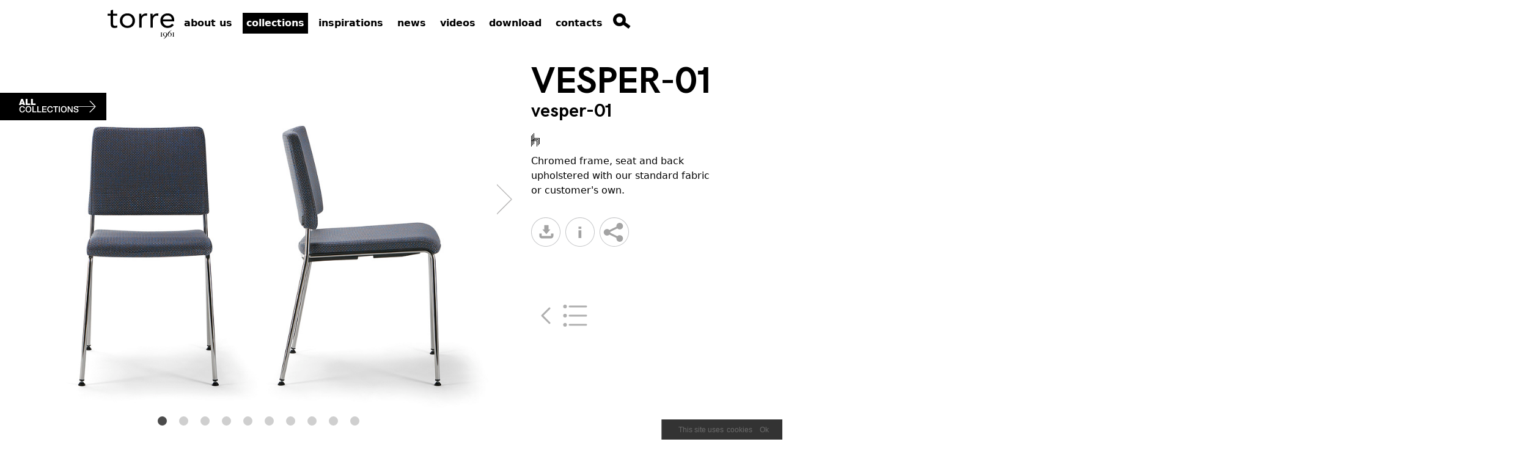

--- FILE ---
content_type: text/html; charset=UTF-8
request_url: https://torre.it/collections/vesper-01/chairs/vesper-01/108
body_size: 10638
content:
<!DOCTYPE HTML>
<html class="">
<head>
        <!-- Global site tag (gtag.js) - Google Analytics -->
<script async src="https://www.googletagmanager.com/gtag/js?id=G-YD7GEMEWPT"></script>
<script>
    window.dataLayer = window.dataLayer || [];

    function gtag() {
        dataLayer.push(arguments);
    }
    gtag('js', new Date());

    gtag('config', 'G-YD7GEMEWPT');
</script>
<!-- END Global site tag (gtag.js) - Google Analytics -->
    <title>Chairs - VESPER-01, Torre 1961</title>
    <meta charset="UTF-8"/>
    <meta http-equiv="Content-Type" content="text/html;charset=UTF-8">
    <meta name="description" content="Chromed frame, seat and back upholstered with our standard fabric or customer's own.">
    <meta name="keywords" content="">
    <meta name="viewport" content="initial-scale=1.0">
    <meta name="format-detection" content="telephone=no">
    <meta http-equiv="X-UA-Compatible" content="IE=edge,chrome=1">
                    <meta property="og:title" content="Chairs - VESPER-01, Torre 1961"/>
                                <meta property="og:description" content="Chromed frame, seat and back upholstered with our standard fabric or customer's own."/>
                                <meta property="og:url" content="https://torre.it/collections/vesper-01/chairs/vesper-01/108"/>
                                    <meta property="og:image" content="https://torre.it/media/prodotti/img/45292b8c1a4caebe3e601a4fc38cb0f4.jpg"/>
                    <meta property="og:image:type" content="image/jpeg"/>
                    <meta property="og:image:width" content="300"/>
                    <meta property="og:image:height" content="300"/>
                                        <meta property="og:image" content="https://torre.it/media/prodotti/img/f3af7a98653b6d6457e454bf17088d98.jpg"/>
                    <meta property="og:image:type" content="image/jpeg"/>
                    <meta property="og:image:width" content="300"/>
                    <meta property="og:image:height" content="300"/>
                                        <meta property="og:image" content="https://torre.it/media/prodotti/img/60fdc832455938c2758644bf10a2b288.jpg"/>
                    <meta property="og:image:type" content="image/jpeg"/>
                    <meta property="og:image:width" content="300"/>
                    <meta property="og:image:height" content="300"/>
                                        <meta property="og:image" content="https://torre.it/media/prodotti/img/Vesper-01_1498039496.jpg"/>
                    <meta property="og:image:type" content="image/jpeg"/>
                    <meta property="og:image:width" content="300"/>
                    <meta property="og:image:height" content="300"/>
                                        <meta property="og:image" content="https://torre.it/media/prodotti/img/Vesper-01-imp_1490697442.jpg"/>
                    <meta property="og:image:type" content="image/jpeg"/>
                    <meta property="og:image:width" content="300"/>
                    <meta property="og:image:height" content="300"/>
                                        <meta property="og:image" content="https://torre.it/media/prodotti/img/f452b03481242da7c48bac75ea4c10fb.jpg"/>
                    <meta property="og:image:type" content="image/jpeg"/>
                    <meta property="og:image:width" content="300"/>
                    <meta property="og:image:height" content="300"/>
                                        <meta property="og:image" content="https://torre.it/media/prodotti/img/b0a6912ee8dc1e721ceae47ee9803635.JPG"/>
                    <meta property="og:image:type" content="image/jpeg"/>
                    <meta property="og:image:width" content="300"/>
                    <meta property="og:image:height" content="300"/>
                                        <meta property="og:image" content="https://torre.it/media/prodotti/img/a0da9535f223408e0bf9adab2482e472.jpg"/>
                    <meta property="og:image:type" content="image/jpeg"/>
                    <meta property="og:image:width" content="300"/>
                    <meta property="og:image:height" content="300"/>
                                        <meta property="og:image" content="https://torre.it/media/prodotti/img/01c431db470e77410296598a81689668.jpg"/>
                    <meta property="og:image:type" content="image/jpeg"/>
                    <meta property="og:image:width" content="300"/>
                    <meta property="og:image:height" content="300"/>
                                        <meta property="og:image" content="https://torre.it/media/prodotti/img/Vesper-P group_1761137960.jpg"/>
                    <meta property="og:image:type" content="image/jpeg"/>
                    <meta property="og:image:width" content="300"/>
                    <meta property="og:image:height" content="300"/>
                        <link rel="icon" type="image/x-icon" href="https://torre.it/assets/img/commons/favicon.png"/>
    <link rel="shortcut icon" type="image/x-icon" href="https://torre.it/assets/img/commons/favicon.png"/>
        <!--    <link type="text/css" media="screen" rel="stylesheet" href="--><!--"/>-->
    <link type="text/css" media="screen" rel="stylesheet" href="https://torre.it/resources/dist/app.css"/>
    <link rel="preconnect" href="https://scripts.sirv.com" crossorigin>
    <link rel="preconnect" href="https://mobile3d.sirv.com" crossorigin>
    <link rel="preconnect" href="https://mobile3d-cdn.sirv.com" crossorigin>
    <link rel="dns-prefetch" href="https://scripts.sirv.com">
    <link rel="dns-prefetch" href="//mobile3d.sirv.com">
    <link rel="dns-prefetch" href="//mobile3d-cdn.sirv.com">
    <script src="https://scripts.sirv.com/sirv.js"></script>
</head>
<body
    id='products'
    class='list scheda min-h-screen'
>

<div class="relative w-full h-full bg-white z-20" id="top-menu-wrapper">
    <header class="header container relative z-20 flow-root pt-4 pb-2 w-full lg:w-3/4 xl:w/4/5 2xl:w-5/6">
        <div class="logo inline-block float-left">
            <a href="https://torre.it/" class="logo-img h-full">
                <img src="/assets/img/topnav/logo_torre_gallery.svg"/>
            </a>
        </div>
        <div class="menu-wrapper text-sm inline-block absolute top-0 right-0 md:relative xl:text-base float-left">
            <div class="menu-closed block md:hidden">
                <a href='javascript:void(0);' class="search-open-btn"></a>
                <span class="menu-open-btn"></span>
            </div>
            <div class="menu-open hidden md:block">
                <div class="menu-list lowercase font-bold">
                    <a id="mnu-company"
                       href="https://torre.it/company"
                       class="locked-url menu-item "
                       data-page="company"
                       data-subpage=""
                       data-class=""
                    >
                        about us                    </a>
                    <a id="mnu-products"
                       href="https://torre.it/collections"
                       class="locked-url menu-item active"
                       data-page="products"
                       data-subpage=""
                       data-class=""
                    >
                        Collections                    </a>
                    <a id="mnu-inspirations"
                       href="https://torre.it/inspirations"
                       class="locked-url menu-item "
                       data-page="inspirations"
                       data-subpage=""
                       data-class=""
                    >
                        Inspirations                    </a>

                    
                    <a id="mnu-news"
                       href="https://torre.it/news"
                       class="locked-url menu-item "
                       data-page="news"
                       data-subpage=""
                       data-class=""
                    >
                        News                    </a>
                    <a id="mnu-videos"
                       href="https://torre.it/videos"
                       class="locked-url menu-item "
                       data-page="videos"
                       data-subpage=""
                       data-class=""
                    >
                        Videos                    </a>

                    <a id="mnu-download"
                       href="https://utility.torre.it/download"
                       class="menu-item"
                       target="_blank"
                    >
                        Download                    </a>
                    <a id="mnu-contacts"
                       href="https://torre.it/contacts"
                       class="locked-url menu-item "
                       data-page="contacts"
                       data-subpage=""
                       data-class=""
                    >
                        Contacts                    </a>
                    <a class="search-open-cnt ml-4">
                        <img src="https://torre.it/assets/img/topnav/lente_fuori_gallery.svg" alt="" width="29" height="25" class="search-open-btn"/>
                    </a>
                </div>
            </div>
            <div class="fixed search-open pr-4 border rounded-sm shadow top-16 md:top-28 lg:top-14">
                <div class="flex h-full relative">
                    <div class="search-close-btn flex-none w-16"></div>
                    <div class="search-list h-full flex-grow">
                        <form name="frmSearch" method="get" class="h-full" action="https://torre.it/search">
                            <div class="h-full relative mx-auto text-gray-600">
                                <input
                                    id="search-key"
                                    name="search_key"
                                    class="bg-white h-full pl-5 pr-16 text-sm focus:outline-none"
                                    type="search"
                                    name="search"
                                    placeholder="type your search here..."
                                >
                                <input
                                    class="absolute right-0 top-0 mt-5 mr-4"
                                    name="btnSearch"
                                    type="image"
                                    src="https://torre.it/assets/img/topnav/lente_fuori_gallery.svg" width="29"
                                    height="25" class="search-btn"/>
                            </div>
                        </form>
                    </div>
                </div>
            </div>
        </div>
    </header>
</div>

<div class="menu-open-sp inline-block md:hidden z-30 w-full h-full">
    <div class="menu-close-btn absolute"></div>
    <div class="menu-list z-40">
        <a id="mnu-company-sp"
           href="javascript:void(0);"
           class="company-btn "
           data-page="company"
           data-subpage=""
           data-class=""
        >
            Company        </a>
        <div class="submenu-list ">
            <a id="mnu-profile-sp"
               href="https://torre.it/company/profile"
               class="locked-url "
               data-page="company"
               data-subpage="profile"
               data-class="profile"
            >
                profile            </a>
            <a id="mnu-organization-sp"
               href="https://torre.it/company/organization"
               class="locked-url "
               data-page="company"
               data-subpage="organization"
               data-class="organization"
            >
                organization            </a>
            <a id="mnu-team-sp"
               href="https://torre.it/company/team"
               class="locked-url "
               data-page="company"
               data-subpage="team"
               data-class="team"
            >
                team            </a>
            <a id="mnu-markets-sp"
               href="https://torre.it/company/markets"
               class="locked-url "
               data-page="company"
               data-subpage="markets"
               data-class="markets"
            >
                markets            </a>
        </div>
        <a id="mnu-products-sp"
           href="https://torre.it/collections"
           class="locked-url active"
           data-page="products"
           data-subpage=""
           data-class=""
        >
            Collections        </a>
        <a id="mnu-inspirations-sp"
           href="https://torre.it/inspirations"
           class="locked-url "
           data-page="inspirations"
           data-subpage=""
           data-class=""
        >
            Inspirations        </a>
                <a id="mnu-news-sp"
           href="https://torre.it/news"
           class="locked-url "
           data-page="news"
           data-subpage=""
           data-class=""
        >
            News        </a>
        <a id="mnu-videos-sp"
           href="https://torre.it/videos"
           class="locked-url "
           data-page="videos"
           data-subpage=""
           data-class=""
        >
            Videos        </a>
        <a id="mnu-download-sp"
           href="https://utility.torre.it/download"
           target="_blank"
        >
            Download        </a>
        <a id="mnu-contacts-sp"
           href="https://torre.it/contacts"
           class="locked-url "
           data-page="contacts"
           data-subpage=""
           data-class=""
        >
            Contacts        </a>
        <!--        <a href="javascript:void(0);" class="download-logout-btn">LOGOUT</a>-->
        <div class="social-menu">
            <a href="https://www.facebook.com/pages/Torre/209786285889017" target="_blank" class="social-btn fb-btn">Facebook</a>
            <a href="https://www.instagram.com/torreinsta/" target="_blank" class="social-btn ist-btn">Instagram</a>
            <a href="https://twitter.com/Torre_1961" target="_blank" class="social-btn tw-btn">Twitter</a>
            <a href="http://www.pinterest.com/Torre1961/" target="_blank" class="social-btn pin-btn">Pinterest</a>
        </div>
    </div>
</div>

<main
    class="main relative flow-root"
    data-page="products"
    data-class="list scheda"
>
    <div class="relative block">
        <div class="relative md:absolute all-products-btn md:top-20 lg:top-20"></div>

    <div class="side-bar">
        <div class="side-bar-btn"></div>
        <ul class="cat-list">
            <li>
                <a href="https://torre.it/collections"
                   class="locked-url "
                   data-page="products"
                   data-subpage=""
                   data-class="list"
                >
                    Collections
                </a>
            </li>
                                <li>
                        <a href="https://torre.it/collections/chairs"
                           class="locked-url active underline"
                           data-page="products"
                           data-subpage=""
                           data-class="list"
                        >
                            Chairs                        </a>
                    </li>
                                    <li>
                        <a href="https://torre.it/collections/armchairs"
                           class="locked-url "
                           data-page="products"
                           data-subpage=""
                           data-class="list"
                        >
                            Armchairs                        </a>
                    </li>
                                    <li>
                        <a href="https://torre.it/collections/stools"
                           class="locked-url "
                           data-page="products"
                           data-subpage=""
                           data-class="list"
                        >
                            Stools                        </a>
                    </li>
                                    <li>
                        <a href="https://torre.it/collections/tables"
                           class="locked-url "
                           data-page="products"
                           data-subpage=""
                           data-class="list"
                        >
                            Tables                        </a>
                    </li>
                                    <li>
                        <a href="https://torre.it/collections/sofas"
                           class="locked-url "
                           data-page="products"
                           data-subpage=""
                           data-class="list"
                        >
                            Sofas                        </a>
                    </li>
                        </ul>
    </div>

    <div class="grid gap-0 md:gap-x-6 grid-cols-1 md:grid-cols-3 prod-wrapper">
        <div class="col-span-3 sm:h-2 md:h-4 lg:h-6 xl:h-8" id="col-spacer_scheda_prod"></div>
        <div class="col-span-3 md:col-span-2" id="col-main-gallery">
            <div class="wrapper relative w-full h-full">
                                    <div id="gly-product-box-0" class="gly-product-box relative h-full">
                        <div class="product-img-wrap h-full">
                            <div class="product-img-vp relative h-full">
                                <div class='product-img-arrow product-img-arrow-sx inactive gly-product-img-arrow left-1' data-idb="0" data-dir='sx'></div>
                                <div class='product-img-arrow product-img-arrow-dx gly-product-img-arrow right-0' data-idb="0" data-dir='dx'></div>

                                <div id="gly-product-img-stripe-0"
                                     class="product-img-stripe gly-product-img-stripe drag relative h-full"
                                     data-cur="0"
                                     data-idb="0"
                                >
                                                                                                                <img src="https://torre.it/media/prodotti/img/45292b8c1a4caebe3e601a4fc38cb0f4.jpg" alt="" width='auto' height='100%' class='product-photo gly-product-photo mx-auto'/>
                                                                                <img src="https://torre.it/media/prodotti/img/f3af7a98653b6d6457e454bf17088d98.jpg" alt="" width='auto' height='100%' class='product-photo gly-product-photo mx-auto'/>
                                                                                <img src="https://torre.it/media/prodotti/img/60fdc832455938c2758644bf10a2b288.jpg" alt="" width='auto' height='100%' class='product-photo gly-product-photo mx-auto'/>
                                                                                <img src="https://torre.it/media/prodotti/img/Vesper-01_1498039496.jpg" alt="" width='auto' height='100%' class='product-photo gly-product-photo mx-auto'/>
                                                                                <img src="https://torre.it/media/prodotti/img/Vesper-01-imp_1490697442.jpg" alt="" width='auto' height='100%' class='product-photo gly-product-photo mx-auto'/>
                                                                                <img src="https://torre.it/media/prodotti/img/f452b03481242da7c48bac75ea4c10fb.jpg" alt="" width='auto' height='100%' class='product-photo gly-product-photo mx-auto'/>
                                                                                <img src="https://torre.it/media/prodotti/img/b0a6912ee8dc1e721ceae47ee9803635.JPG" alt="" width='auto' height='100%' class='product-photo gly-product-photo mx-auto'/>
                                                                                <img src="https://torre.it/media/prodotti/img/a0da9535f223408e0bf9adab2482e472.jpg" alt="" width='auto' height='100%' class='product-photo gly-product-photo mx-auto'/>
                                                                                <img src="https://torre.it/media/prodotti/img/01c431db470e77410296598a81689668.jpg" alt="" width='auto' height='100%' class='product-photo gly-product-photo mx-auto'/>
                                                                                <img src="https://torre.it/media/prodotti/img/Vesper-P group_1761137960.jpg" alt="" width='auto' height='100%' class='product-photo gly-product-photo mx-auto'/>
                                                                        </div>
                                <ul class="img-controls gly-img-controls">
                                                                            <li class="active" data-idb="0"></li>
                                                                            <li class="" data-idb="0"></li>
                                                                            <li class="" data-idb="0"></li>
                                                                            <li class="" data-idb="0"></li>
                                                                            <li class="" data-idb="0"></li>
                                                                            <li class="" data-idb="0"></li>
                                                                            <li class="" data-idb="0"></li>
                                                                            <li class="" data-idb="0"></li>
                                                                            <li class="" data-idb="0"></li>
                                                                            <li class="" data-idb="0"></li>
                                                                    </ul>
                            </div>
                            <!--                            <div class="gallery360-vp">-->
                            <!--                                <div class="gallery360-ajax"></div>-->
                            <!--                                <div class="gallery360-close-btn"></div>-->
                            <!--                            </div>-->
                        </div>
                    </div>
                            </div>
        </div>

        <div class="col-span-3 md:col-span-1 pt-4 sm:pt-0 relative">
            <div class="right-bar px-4 md:px-0 h-full">
                <h1 class="font-hkg_bold text-3xl sm:text-4xl md:text-5xl lg:text-6xl uppercase">VESPER-01</h1>
                <h2 class="font-hkg_bold text-xl sm:text-2xl md:text-3xl lowercase">vesper-01</h2>
                                    <img src="https://torre.it/assets/img/products/iconcina-impilabili-big.svg" alt="" width="14" height="22" class="stackable"/>
                                <div class='description'>
                    <span>Chromed frame, seat and back upholstered with our standard fabric or customer&#39;s own.</span>
                    <div class="arrow-anim"></div>
                </div>
                                                                                				 				 
                <div class="flex pt-8 right-col-utilities w-full">
                                            <div class="utilities-btn download-btn">
                            <a href="https://torre.it/media/prodotti/pdf/108-en-VESPER-01.pdf" target="_blank"></a>
                        </div>
                                        <div class="block utilities-btn info-btn ml-2"></div>
                    <div class="block utilities-btn ml-2 share-open-btn"></div>
                </div>
                <div class="share-box mt-8">
                    <ul>
                        <li class="social-btn fb-btn" data-social="FB"></li>
                        <li class="social-btn tw-btn" data-social="TW"></li>
                        <li class="social-btn gp-btn" data-social="GP"></li>
                        <li class="social-btn pn-btn" data-social="PN"></li>
                        <li class="ml-btn"><a href="mailto:?SUBJECT=VESPER-01"></a></li>
                    </ul>
                </div>


                <div class="products-utilities-list mt-8"></div>
            </div>
        </div>
    </div>
    <!--    <div class="bg-wrapper absolute"></div>-->

</div>

<div class="relative w-full">
    <div class="finishing-stripe container mx-auto relative pt-8 pb-12">
        <div class="finishing-wrap pt-4 pb-8 w-full flow-root align-middle" id="technical-data-vp-header">
            <div class="finishing-title block relative text-xl sm:text-2xl md:text-3xl lg:text-4xl uppercase text-black pl-2 md:pl-0 float-left align-middle">
                Finishing
            </div>
            <!--            <div class="technical-data-close-btn float-right mr-2 md:mr-0"></div>-->
        </div>
        <div class="grid gap-0 md:gap-6 grid-cols-1 md:grid-cols-3">
            <div class="">
                <div class="finishing-description-master">
                    <h4 class="text-lg sm:text-xl md:text-2xl lg:text-3xl text-black mb-4">KVADRAT FABRICS</h4>
                    <p>
                        The fabric selection we offer is based on Kvadrat collections since the features of these fabrics are perfectly fitting the contoured shape of our shells. A significant part of
                        textiles is Greenguar, HPD and EPD certified. Great focus is dedicated to the use of recycled materials and most of fabrics are in wool, a natural renewable and recyclable
                        material.
                    </p>
                </div>

                <select id="sel-finiture" class="aw-select" data-placeholder="Select a leather or fabric" data-callback="showFinishingImage">
                                                                        <option
                                value="https://torre.it/media/finiture_prodotti/img/tessuto-kvadrat-apparel-torre_c_1644495051.jpg">Apparel</option>
                                                                                                <option
                                value="https://torre.it/media/finiture_prodotti/img/kvadrat-assam_1626165307.jpg">Assam</option>
                                                                                                <option
                                value="https://torre.it/media/finiture_prodotti/img/kvadrat-atlas_1626165401.jpg">Atlas</option>
                                                                                                <option
                                value="https://torre.it/media/finiture_prodotti/img/kvadrat-attilio_1626165645.jpg">Attilio</option>
                                                                                                <option
                                value="https://torre.it/media/finiture_prodotti/img/kvadrat-avalon-2_1626165733.jpg">Avalon 2</option>
                                                                                                <option
                                value="https://torre.it/media/finiture_prodotti/img/kvadrat-balboa_1626165842.jpg">Balboa</option>
                                                                                                <option
                                value="https://torre.it/media/finiture_prodotti/img/kvadrat-balder-3_1626166045.jpg">Balder 3</option>
                                                                                                <option
                                value="https://torre.it/media/finiture_prodotti/img/kvadrat-bali_1626166122.jpg">Bali</option>
                                                                                                <option
                                value="https://torre.it/media/finiture_prodotti/img/kvadrat-baru_1626166185.jpg">Baru</option>
                                                                                                <option
                                value="https://torre.it/media/finiture_prodotti/img/kvadrat-base_1626166293.jpg">Base</option>
                                                                                                <option
                                value="https://torre.it/media/finiture_prodotti/img/kvadrat-basel_1626166358.jpg">Basel</option>
                                                                                                <option
                                value="https://torre.it/media/finiture_prodotti/img/kvadrat-byram_1626166423.jpg">Byram</option>
                                                                                                <option
                                value="https://torre.it/media/finiture_prodotti/img/kvadrat-canvas-2_1626166605.jpg">Canvas 2</option>
                                                                                                <option
                                value="https://torre.it/media/finiture_prodotti/img/kvadrat-carmen_1626166661.jpg">Carmen</option>
                                                                                                <option
                                value="https://torre.it/media/finiture_prodotti/img/kvadrat-clara-2_1626166782.jpg">Clara 2</option>
                                                                                                <option
                                value="https://torre.it/media/finiture_prodotti/img/kvadrat-clay_1626167044.jpg">Clay</option>
                                                                                                <option
                                value="https://torre.it/media/finiture_prodotti/img/kvadrat-coda-2_1626167096.jpg">Coda 2</option>
                                                                                                <option
                                value="https://torre.it/media/finiture_prodotti/img/kvadrat-coney_1626167327.jpg">Coney</option>
                                                                                                <option
                                value="https://torre.it/media/finiture_prodotti/img/kvadrat-cuba_1626167480.jpg">Cuba</option>
                                                                                                <option
                                value="https://torre.it/media/finiture_prodotti/img/kvadrat-divina-3_1626167732.jpg">Divina 3</option>
                                                                                                <option
                                value="https://torre.it/media/finiture_prodotti/img/kvadrat-divina-md_1626167799.jpg">Divina MD</option>
                                                                                                <option
                                value="https://torre.it/media/finiture_prodotti/img/kvadrat-divina-melange-3_1626167857.jpg">Divina Melange 3</option>
                                                                                                <option
                                value="https://torre.it/media/finiture_prodotti/img/kvadrat-drop_1626167970.jpg">Drop</option>
                                                                                                <option
                                value="https://torre.it/media/finiture_prodotti/img/kvadrat-duke_1626168031.jpg">Duke</option>
                                                                                                <option
                                value="https://torre.it/media/finiture_prodotti/img/kvadrat-encircle_1626168554.jpg">Encircle</option>
                                                                                                <option
                                value="https://torre.it/media/finiture_prodotti/img/kvadrat-fanello_1626168661.jpg">Fanello</option>
                                                                                                <option
                                value="https://torre.it/media/finiture_prodotti/img/kvadrat-field-2_1626168896.jpg">Field 2</option>
                                                                                                <option
                                value="https://torre.it/media/finiture_prodotti/img/kvadrat-flint_1626169027.jpg">Flint</option>
                                                                                                <option
                                value="https://torre.it/media/finiture_prodotti/img/kvadrat-floyd_1626169072.jpg">Floyd</option>
                                                                                                <option
                                value="https://torre.it/media/finiture_prodotti/img/kvadrat-floyd-screen_1626169136.jpg">Floyd Screen</option>
                                                                                                <option
                                value="https://torre.it/media/finiture_prodotti/img/kvadrat-foss_1626169233.jpg">Foss</option>
                                                                                                <option
                                value="https://torre.it/media/finiture_prodotti/img/kvadrat-gentle-2_1626169404.jpg">Gentle 2</option>
                                                                                                <option
                                value="https://torre.it/media/finiture_prodotti/img/kvadrat-grid_1626169626.jpg">Grid</option>
                                                                                                <option
                                value="https://torre.it/media/finiture_prodotti/img/kvadrat-hallingdal-65_1626169803.jpg">Hallingdal 65</option>
                                                                                                <option
                                value="https://torre.it/media/finiture_prodotti/img/kvadrat-harald-3_1626169920.jpg">Harald 3</option>
                                                                                                <option
                                value="https://torre.it/media/finiture_prodotti/img/kvadrat-hero-2-tessuto-torre_1720797354.jpg">Hero 2</option>
                                                                                                <option
                                value="https://torre.it/media/finiture_prodotti/img/kvadrat-jade_1626170237.jpg">Jade</option>
                                                                                                <option
                                value="https://torre.it/media/finiture_prodotti/img/kvadrat-levino_1626170571.jpg">Levino</option>
                                                                                                <option
                                value="https://torre.it/media/finiture_prodotti/img/kvadrat-manhattan_1626170674.jpg">Manhattan</option>
                                                                                                <option
                                value="https://torre.it/media/finiture_prodotti/img/kvadrat-maple_1626170728.jpg">Maple</option>
                                                                                                <option
                                value="https://torre.it/media/finiture_prodotti/img/kvadrat-melange-nap_1626170827.jpg">Melange Nap</option>
                                                                                                <option
                                value="https://torre.it/media/finiture_prodotti/img/kvadrat-moire_1626170973.jpg">Moiré</option>
                                                                                                <option
                                value="https://torre.it/media/finiture_prodotti/img/kvadrat-molly-2_1626171135.jpg">Molly 2</option>
                                                                                                <option
                                value="https://torre.it/media/finiture_prodotti/img/kvadrat-moss_1626171286.jpg">Moss</option>
                                                                                                <option
                                value="https://torre.it/media/finiture_prodotti/img/kvadrat-nara_1626171454.jpg">Nara</option>
                                                                                                <option
                                value="https://torre.it/media/finiture_prodotti/img/kvadrat-nazca_1626171498.jpg">Nazca</option>
                                                                                                <option
                                value="https://torre.it/media/finiture_prodotti/img/kvadrat-oaxaca_1626171539.jpg">Oaxaca</option>
                                                                                                <option
                                value="https://torre.it/media/finiture_prodotti/img/kvadrat-plecto_1626171648.jpg">Plecto</option>
                                                                                                <option
                                value="https://torre.it/media/finiture_prodotti/img/kvadrat-proof_1626171758.jpg">Proof</option>
                                                                                                <option
                                value="https://torre.it/media/finiture_prodotti/img/kvadrat-raas_1626172037.jpg">Raas</option>
                                                                                                <option
                                value="https://torre.it/media/finiture_prodotti/img/kvadrat-razzle-dazzle_1626172098.jpg">Razzle Dazzle</option>
                                                                                                <option
                                value="https://torre.it/media/finiture_prodotti/img/kvadrat-re-wool-2-tessuto-torre_1720797497.jpg">Re-wool 2</option>
                                                                                                <option
                                value="https://torre.it/media/finiture_prodotti/img/kvadrat-recheck_1626172149.jpg">Recheck</option>
                                                                                                <option
                                value="https://torre.it/media/finiture_prodotti/img/kvadrat-relate_1626172357.jpg">Relate</option>
                                                                                                <option
                                value="https://torre.it/media/finiture_prodotti/img/kvadrat-remix-3_1626172408.jpg">Remix 3</option>
                                                                                                <option
                                value="https://torre.it/media/finiture_prodotti/img/kvadrat-revive-1_1626172464.jpg">Revive 1</option>
                                                                                                <option
                                value="https://torre.it/media/finiture_prodotti/img/kvadrat-safire_1626172628.jpg">Safire</option>
                                                                                                <option
                                value="https://torre.it/media/finiture_prodotti/img/kvadrat-savanna_1626172838.jpg">Savanna</option>
                                                                                                <option
                                value="https://torre.it/media/finiture_prodotti/img/kvadrat-sequence_1626172884.jpg">Sequence</option>
                                                                                                <option
                                value="https://torre.it/media/finiture_prodotti/img/kvadrat-sprinkles_1626172970.jpg">Sprinkles</option>
                                                                                                <option
                                value="https://torre.it/media/finiture_prodotti/img/kvadrat-steelcut-3-tessuto-torre_1720797555.jpg">Steelcut 3</option>
                                                                                                <option
                                value="https://torre.it/media/finiture_prodotti/img/kvadrat-steelcut-trio-3_1626173114.jpg">Steelcut Trio 3</option>
                                                                                                <option
                                value="https://torre.it/media/finiture_prodotti/img/kvadrat-still_1626173218.jpg">Still</option>
                                                                                                <option
                                value="https://torre.it/media/finiture_prodotti/img/kvadrat-tonica-2_1626173372.jpg">Tonica 2</option>
                                                                                                <option
                                value="https://torre.it/media/finiture_prodotti/img/kvadrat-tonus-4_1626173417.jpg">Tonus 4</option>
                                                                                                <option
                                value="https://torre.it/media/finiture_prodotti/img/kvadrat-triangle_1626173459.jpg">Triangle</option>
                                                                                                <option
                                value="https://torre.it/media/finiture_prodotti/img/kvadrat-twill-weave_1626173519.jpg">Twill Weave</option>
                                                                                                <option
                                value="https://torre.it/media/finiture_prodotti/img/kvadrat-uniform-melange_1626173572.jpg">Uniform Melange</option>
                                                                                                <option
                                value="https://torre.it/media/finiture_prodotti/img/kvadrat-velvet_1626173646.jpg">Velvet</option>
                                                                                                <option
                                value="https://torre.it/media/finiture_prodotti/img/kvadrat-zero_1626173686.jpg">Zero</option>
                                                            </select>

                <div id="sel-finitura-image" class="w-full"></div>

            </div>
            <div class="">
                <div class="finishing-description mt-4 md:mt-0">
                    <h4 class="text-lg sm:text-xl md:text-2xl lg:text-3xl text-black mb-4">WOODEN COLORS</h4>
                    <p>
                        A wide choice of finishes is available to select the perfect matching of the wooden frames with the fabrics and the rest of the environment.
                    </p>
                </div>

                <select id="sel-wooden-colors" class="aw-select" data-placeholder="Select a wooden color" data-callback="showWoodenImage">
                                    </select>

                <div id="sel-wooden-colors-image" class="w-full"></div>
            </div>

            <div class="">
                <div class="finishing-description mt-4 md:mt-0">
                    <h4 class="text-lg sm:text-xl md:text-2xl lg:text-3xl text-black mb-4">METAL COLORS</h4>
					<p>
                        A wide choice of finishes is available to select the perfect matching of the metal frames with the fabrics and the rest of the environment.
                    </p>
                </div>

                <select id="sel-metal-colors" class="aw-select" data-placeholder="Select a metal color" data-callback="showMetalImage">
                                                                        <option value="https://torre.it//media/wooden_colors/img/metal-ral-3004-purple-red_1721633370.jpg">RAL 3004 Purple red</option>
                                                                                                <option value="https://torre.it//media/wooden_colors/img/ral3007-black-red_1643973809.jpg">RAL 3007 Black red</option>
                                                                                                <option value="https://torre.it//media/wooden_colors/img/ral6012-black-green_1643973835.jpg">RAL 6012 Black green</option>
                                                                                                <option value="https://torre.it//media/wooden_colors/img/ral7005-mouse-grey_1643973762.jpg">RAL 7005 Mouse grey</option>
                                                                                                <option value="https://torre.it//media/wooden_colors/img/ral7016-anthracite-grey_1643973785.jpg">RAL 7016 Anthracite grey</option>
                                                                                                <option value="https://torre.it//media/wooden_colors/img/ral8019-grey-brown_1643973693.jpg">RAL 8019 Grey brown</option>
                                                                                                <option value="https://torre.it//media/wooden_colors/img/ral9005-jet-black_1643973857.jpg">RAL 9005 Jet black</option>
                                                                                                <option value="https://torre.it//media/wooden_colors/img/ral9010_1657183644.jpg">RAL 9010 Pure white</option>
                                                                                                <option value="https://torre.it//media/wooden_colors/img/celeste_1657183761.jpg">0520 Saphire</option>
                                                                                                <option value="https://torre.it//media/wooden_colors/img/metal-0620-malachite_1721633569.jpg">0620 Malachite</option>
                                                                                                <option value="https://torre.it//media/wooden_colors/img/verde_1657183831.jpg">0750 Green comodoro</option>
                                                                                                <option value="https://torre.it//media/wooden_colors/img/titanium_1657183810.jpg">4121 Titanium</option>
                                                                                                <option value="https://torre.it//media/wooden_colors/img/oro-rosa_1657183787.jpg">4820 Rose gold</option>
                                                                                                <option value="https://torre.it//media/wooden_colors/img/metal-806i-cipria_1721633454.jpg">806i Cipria</option>
                                                                                                <option value="https://torre.it//media/wooden_colors/img/bronze_1657183719.jpg">9020 Bronze</option>
                                                                                                <option value="https://torre.it//media/wooden_colors/img/brass_1644941476.jpg">Brass</option>
                                                                                                <option value="https://torre.it//media/wooden_colors/img/copper_1644941490.jpg">Copper</option>
                                                                                                <option value="https://torre.it//media/wooden_colors/img/metal-dark-bronze_1721633487.jpg">Dark bronze</option>
                                                                                                <option value="https://torre.it//media/wooden_colors/img/metal-gold_1721633516.jpg">Gold</option>
                                                                                                <option value="https://torre.it//media/wooden_colors/img/metal-silver_1721633539.jpg">Silver</option>
                                                                                                <option value="https://torre.it//media/wooden_colors/img/steel_1644941505.jpg">Steel</option>
                                                            </select>

                <div id="sel-metal-colors-image" class="w-full"></div>
            </div>
        </div>
    </div>
</div>

<div class="technical-data-vp relative">
    <div class="technical-data-stripe container mx-auto relative pt-4 pb-12">
        <div class="technical-data-wrap py-4 w-full flow-root align-middle" id="technical-data-vp-header">
            <div class="technical-data-title block relative text-xl sm:text-2xl md:text-3xl lg:text-4xl uppercase text-white pl-2 md:pl-0 float-left align-middle">
                <b>Technical</b> data            </div>
<!--            <div class="technical-data-close-btn float-right mr-2 md:mr-0"></div>-->
        </div>
        <div
            class="technical-data-wrap technical-data-content data-table flex flex-wrap content-center justify-items-center w-11/12 md:w-4/5 xl:w-3/5 mx-auto pt-4">
            <div class="flex-1">
                <ul class="data-column left-column">
                    <li>
                        <table class="w-full">
                                                            <tr>
                                    <td class="brd-right brd-bottom"><img src="https://torre.it/assets/img/products/technical_data/icona_sedia_1.svg" alt="" width="19" height="30"/></td>
                                    <td class="data-label brd-bottom">&nbsp;&nbsp;&nbsp;&nbsp;&nbsp;Total height cm</td>
                                    <td class="data-value brd-bottom">84</td>
                                </tr>
                                                                                        <tr>
                                    <td class="brd-right brd-bottom"><img src="https://torre.it/assets/img/products/technical_data/icona_sedia_2.svg" alt="" width="19" height="30"/></td>
                                    <td class="data-label brd-bottom">&nbsp;&nbsp;&nbsp;&nbsp;&nbsp;Total width cm</td>
                                    <td class="data-value brd-bottom">50</td>
                                </tr>
                                                                                        <tr>
                                    <td class="brd-right brd-bottom"><img src="https://torre.it/assets/img/products/technical_data/icona_sedia_3.svg" alt="" width="19" height="30"/></td>
                                    <td class="data-label brd-bottom">&nbsp;&nbsp;&nbsp;&nbsp;&nbsp;Total depth cm</td>
                                    <td class="data-value brd-bottom">52</td>
                                </tr>
                                                                                        <tr>
                                    <td class="brd-right brd-bottom"><img src="https://torre.it/assets/img/products/technical_data/icona_sedia_4.svg" alt="" width="19" height="30"/></td>
                                    <td class="data-label brd-bottom">&nbsp;&nbsp;&nbsp;&nbsp;&nbsp;Seat height cm</td>
                                    <td class="data-value brd-bottom">47</td>
                                </tr>
                                                                                        <tr>
                                    <td class="brd-right brd-bottom"><img src="https://torre.it/assets/img/products/technical_data/icona_sedia_5.svg" alt="" width="19" height="30"/></td>
                                    <td class="data-label brd-bottom">&nbsp;&nbsp;&nbsp;&nbsp;&nbsp;Seat width cm</td>
                                    <td class="data-value brd-bottom">42</td>
                                </tr>
                                                                                        <tr>
                                    <td class="brd-right brd-bottom"><img src="https://torre.it/assets/img/products/technical_data/icona_sedia_6.svg" alt="" width="19" height="30"/></td>
                                    <td class="data-label brd-bottom">&nbsp;&nbsp;&nbsp;&nbsp;&nbsp;Seat depth cm</td>
                                    <td class="data-value brd-bottom">44</td>
                                </tr>
                                                                                        <tr>
                                    <td class="brd-right brd-bottom"><img src="https://torre.it/assets/img/products/technical_data/icona_sedia_7.svg" alt="" width="19" height="30"/></td>
                                    <td class="data-label brd-bottom">&nbsp;&nbsp;&nbsp;&nbsp;&nbsp;Arm height cm</td>
                                    <td class="data-value brd-bottom">67</td>
                                </tr>
                                                                                                                                            <tr>
                                <td class="brd-right brd-bottom"><img src="https://torre.it/assets/img/products/technical_data/icona_sedia_8.svg" alt="" width="25" height="36"/></td>
                                <td class="brd-bottom data-label">&nbsp;&nbsp;&nbsp;&nbsp;&nbsp;Stackable chair</td>
                                <td class="brd-bottom data-value">yes</td>
                            </tr>
                        </table>
                    </li>
                </ul>
            </div>
            <div class="flex-1">
                <ul class="data-column right-column">
                    <li>
                        <table border="0" cellspacing="0" cellpadding="0" class="w-full">
                            <tr>
                                <td class="brd-left brd-top brd-right brd-bottom" rowspan="4">
                                    <img src="https://torre.it/assets/img/products/technical_data/icona_box.svg" alt="" width="42" height="47"/>
                                </td>
                                <td class="brd-top data-label brd-bottom">&nbsp;&nbsp;&nbsp;&nbsp;&nbsp;Gross weight kg</td>
                                <td class="brd-top data-value brd-right brd-bottom"></td>
                            </tr>
                            <tr>
                                <td class="data-label brd-left brd-bottom">&nbsp;&nbsp;&nbsp;&nbsp;&nbsp;Box volume cbm</td>
                                <td class="data-value brd-right brd-bottom">0,42</td>
                            </tr>
                            <tr>
                                <td class="data-label brd-left brd-bottom">&nbsp;&nbsp;&nbsp;&nbsp;&nbsp;Box dimension cm</td>
                                <td class="data-value brd-right brd-bottom">70x56x108</td>
                            </tr>
                            <tr>
                                <td class="data-label brd-left brd-bottom">&nbsp;&nbsp;&nbsp;&nbsp;&nbsp;Quantity per box</td>
                                <td class="data-value brd-right brd-bottom">4</td>
                            </tr>
                                                            <tr>
                                    <td class="brd-right brd-left brd-bottom" rowspan="2">
                                        <img src="https://torre.it/assets/img/products/technical_data/icona_rotolo.svg" alt="" width="41" height="29"/>
                                    </td>
                                    <td class="data-label brd-bottom">&nbsp;&nbsp;&nbsp;&nbsp;&nbsp;Fabric cons. m</td>
                                    <td class="data-value brd-right brd-bottom">0,70</td>
                                </tr>
                                                                                        <tr>
                                    <td class="data-label brd-left brd-bottom">&nbsp;&nbsp;&nbsp;&nbsp;&nbsp;Leather cons. sq/m</td>
                                    <td class="data-value brd-right brd-bottom">1,20</td>
                                </tr>
                                                        <tr>
                                <td class="data-label brd-left img-cell" colspan="2">
                                                                            <img src="https://torre.it/media/prodotti/img/45292b8c1a4caebe3e601a4fc38cb0f4.jpg" alt="" class="w-full h-auto"/>
                                    
                                </td>
                                <td class="data-value">&nbsp;</td>
                            </tr>
                        </table>
                    </li>
                </ul>
            </div>
        </div>
    </div>
</div>

    <div class="relative pb-12" id="collection-product-stipe">
    <div class="container mx-auto relative pt-8">
        <div class="finishing-wrap py-4 w-full flow-root align-middle">
            <div class="finishing-title block relative text-xl sm:text-2xl md:text-3xl lg:text-4xl uppercase text-black pl-2 md:pl-0 float-left align-middle">
                Collection Product <strong>- VESPER-01</strong>
            </div>
            <!--            <div class="technical-data-close-btn float-right mr-2 md:mr-0"></div>-->
        </div>
    </div>
    <div id="gly-product-box-1" class="family-gallery gly-product-box closed relative">
        <div class="gly-product-wrap">
            <div class='family-img-arrow family-img-arrow-sx inactive gly-product-img-arrow gly-product-img-arrow-sx' data-idb="1" data-dir='sx'></div>
            <div class='family-img-arrow family-img-arrow-dx gly-product-img-arrow gly-product-img-arrow-dx' data-idb="1" data-dir='dx'></div>
            <!--            <div class='family-close-btn z-50'></div>-->
            <div id="gly-product-img-vp-1" class="family-img-vp relative">
                <div id="gly-product-img-stripe-1" class="family-img-stripe gly-product-img-stripe relative" data-cur="0" data-idb="1">
                                                    <a href='https://torre.it/collections/vesper-01/chairs/vesper-01/108'
                                   class="family-img-box a-ipad active gly-product-photo locked-url relative"
                                   data-page="products"
                                   data-subpage=""
                                   data-class="list scheda"
                                >
                                    <h2>vesper-01</h2>
                                    <div class="img-box relative">
                                        <img src="https://torre.it/media/prodotti/img/45292b8c1a4caebe3e601a4fc38cb0f4-m2.jpg" alt="" width='192' height='140' class='family-photo'/>
                                        <div class="img-veil"></div>
                                    </div>
                                </a>
                                            </div>
            </div>
        </div>
    </div>
</div>

    <div class="relative" id="collection-stripe">
    <div class="container mx-auto relative pt-8">
        <div class="finishing-wrap py-4 w-full flow-root align-middle">
            <div class="finishing-title block relative text-xl sm:text-2xl md:text-3xl lg:text-4xl uppercase text-black pl-2 md:pl-0 float-left align-middle">
                Collection <strong>- VESPER</strong>
            </div>
            <!--            <div class="technical-data-close-btn float-right mr-2 md:mr-0"></div>-->
        </div>
    </div>
    <div class="container product-grid w-full pb-12">
        <div class="row flow-root w-full">
                                                    <div class="grid-item">
                            <a href='https://torre.it/collections/products/vesper-01/108'
                               class="locked-url block"
                               data-page="products"
                               data-subpage=""
                               data-class="list scheda"
                            >
                                <img src="https://torre.it/assets/img/commons/place-holder.gif"
                                     width="320"
                                     height="248"
                                     class="lazy img-responsive-full"
                                     data-original="https://torre.it/media/famiglie/img/Vesper-01_1498039419.jpg"/
                                >
                                                            </a>
                            <div class='item-text'>
                                <a href='https://torre.it/collections/products/vesper-01/108'
                                   class="locked-url block"
                                   data-page="products"
                                   data-subpage=""
                                   data-class="list scheda">
                                    <h3>
                                        VESPER-01                                    </h3>
                                </a>
                                
                                
                                
                                
                                <div class="flow-root h-8 mt-2">
                                    
                                    
                                    <div class="clearfix"></div>
                                </div>
                            </div>
                        </div>
                                            <div class="grid-item">
                            <a href='https://torre.it/collections/products/vesper-04/109'
                               class="locked-url block"
                               data-page="products"
                               data-subpage=""
                               data-class="list scheda"
                            >
                                <img src="https://torre.it/assets/img/commons/place-holder.gif"
                                     width="320"
                                     height="248"
                                     class="lazy img-responsive-full"
                                     data-original="https://torre.it/media/famiglie/img/Vesper-04_1498039447.jpg"/
                                >
                                                            </a>
                            <div class='item-text'>
                                <a href='https://torre.it/collections/products/vesper-04/109'
                                   class="locked-url block"
                                   data-page="products"
                                   data-subpage=""
                                   data-class="list scheda">
                                    <h3>
                                        VESPER-04                                    </h3>
                                </a>
                                
                                
                                
                                
                                <div class="flow-root h-8 mt-2">
                                    
                                    
                                    <div class="clearfix"></div>
                                </div>
                            </div>
                        </div>
                                            <div class="grid-item">
                            <a href='https://torre.it/collections/products/vesper-07/110'
                               class="locked-url block"
                               data-page="products"
                               data-subpage=""
                               data-class="list scheda"
                            >
                                <img src="https://torre.it/assets/img/commons/place-holder.gif"
                                     width="320"
                                     height="248"
                                     class="lazy img-responsive-full"
                                     data-original="https://torre.it/media/famiglie/img/Vesper-07_1490697385.jpg"/
                                >
                                                            </a>
                            <div class='item-text'>
                                <a href='https://torre.it/collections/products/vesper-07/110'
                                   class="locked-url block"
                                   data-page="products"
                                   data-subpage=""
                                   data-class="list scheda">
                                    <h3>
                                        VESPER-07                                    </h3>
                                </a>
                                
                                
                                
                                
                                <div class="flow-root h-8 mt-2">
                                    
                                    
                                    <div class="clearfix"></div>
                                </div>
                            </div>
                        </div>
                                <div class="clearfix"></div>
        </div>
    </div>
</div>

<div class="info-vp" id="p-contact-form">
    <div class="info-stripe container mx-auto relative">
        <div class="info-wrap pt-8 w-full flow-root align-middle" id="info-vp-header">
            <div class="info-title block relative text-xl sm:text-2xl md:text-3xl lg:text-4xl uppercase text-white pl-2 md:pl-0 float-left align-middle">
                <b>Request</b> info            </div>
<!--            <div class="info-close-btn float-right mr-2 md:mr-0"></div>-->
        </div>
        <div
            class="info-wrap info-content data-table flex flex-wrap content-center justify-items-center w-11/12 md:w-4/5 xl:w-3/5 mx-auto pt-4">
            <div class="flex-1">
                <div class="w-11/12">
                    <form class="rounded px-8 pt-6 pb-8 mb-4">
                        <div class="mb-4">
                            <label class="block text-white text-sm font-semibold mb-2 uppercase" for="txtName">
                                name *
                            </label>
                            <input
                                class="bg-gray-100 appearance-none border rounded w-full py-2 px-3 text-gray-700 leading-tight focus:outline-none focus:shadow-outline"
                                id="txtName"
                                name="txtName"
                                type="text"
                                placeholder="name"
                            />
                        </div>
                        <div class="mb-4">
                            <label class="block text-white text-sm font-semibold mb-2 uppercase" for="txtSurname">
                                surname *
                            </label>
                            <input
                                class="bg-gray-100 appearance-none border rounded w-full py-2 px-3 text-gray-700 leading-tight focus:outline-none focus:shadow-outline"
                                id="txtSurname"
                                name="txtSurname"
                                type="text"
                                placeholder="surname"
                            />
                        </div>
                        <div class="mb-4">
                            <label class="block text-white text-sm font-semibold mb-2 uppercase" for="txtCompany">
                                company *
                            </label>
                            <input
                                class="bg-gray-100 appearance-none border rounded w-full py-2 px-3 text-gray-700 leading-tight focus:outline-none focus:shadow-outline"
                                id="txtCompany"
                                name="txtCompany"
                                type="text"
                                placeholder="company"
                            />
                        </div>
                        <div class="mb-4">
                            <label class="block text-white text-sm font-semibold mb-2 uppercase" for="txtMail">
                                email *
                            </label>
                            <input
                                class="bg-gray-100 appearance-none border rounded w-full py-2 px-3 text-gray-700 leading-tight focus:outline-none focus:shadow-outline"
                                id="txtMail"
                                name="txtMail"
                                type="text"
                                placeholder="email"
                            />
                        </div>
                        <div class="mb-4">
                            <label
                                class="block text-white text-sm font-semibold mb-2 uppercase"
                                for="txtAddress"
                            >
                                address                            </label>
                            <textarea
                                rows="4"
                                cols="50"
                                class="bg-gray-100 p-1 appearance-none border rounded w-full text-gray-700 leading-tight focus:outline-none focus:shadow-outline"
                                id="txtAddress"
                                name="txtAddress"
                                type="text"
                            >
                            </textarea>
                        </div>
                        <div class="mb-4">
                            <label
                                class="block text-white text-sm font-semibold mb-2 uppercase"
                                for="txtMessage"
                            >
                                message                            </label>
                            <textarea
                                rows="4"
                                cols="50"
                                class="bg-gray-100 p-1 appearance-none border rounded w-full text-gray-700 leading-tight focus:outline-none focus:shadow-outline"
                                id="txtMessage"
                                name="txtMessage"
                                type="text"
                            >
                            </textarea>
                        </div>
                        <div class="privacy-box text-white">
                            <div id="privacy-chk" class="privacy-chk"></div>
                            <div class="privacy-text ml-6">Accept Privacy</div>
                        </div>

                        <div class="flex items-center justify-between pt-4">
                            <button
                                class="uppercase send-btn send-en-btn hover:underline text-white font-bold py-2 px-4 rounded focus:outline-none focus:shadow-outline bg-black"
                                type="button"
                            >
                                Send
                            </button>
<!--                            <a class="uppercase cancel-btn cancel---><!---btn inline-block align-baseline font-bold text-sm text-white hover:underline bg-gray" href="javascript:void(0);">-->
<!--                                cancel-->
<!--                            </a>-->
                        </div>

                        <input id="txtPrivacy" name="txtPrivacy" type="hidden" value="0" size="5"/>
                        <input id="txtProduct" name="txtProduct" type="hidden" value="" size="5"/>
                    </form>
                    <div class="text-center text-red-500 form-msg"></div>
                </div>
            </div>
        </div>
    </div>
</div>

<div class="yt_video-vp">
    <div class="yt_video-stripe container mx-auto relative h-full">
        <div class="yt_video-wrap py-4 w-full flow-root align-middle" id="yt_video-header">
            <div class="yt_video-title block relative text-xl sm:text-2xl md:text-3xl lg:text-4xl uppercase text-white pl-2 md:pl-0 float-left align-middle"></div>

            <div class="yt_video-close-btn float-right mr-2 md:mr-0"></div>
        </div>
        <hr>
        <div class="yt_video-wrap wrap-yt_video-content w-full">
            <div style="width:auto; height: 100%;" id="yt_video-content"></div>
        </div>
    </div>
</div>

<div class="url-360-vp">
    <div class="url-360-stripe container mx-auto relative h-full">
        <div class="url-360-wrap py-4 w-full flow-root align-middle" id="url-360-header">
            <div class="url-360-title block relative text-xl sm:text-2xl md:text-3xl lg:text-4xl uppercase text-white pl-2 md:pl-0 float-left align-middle"></div>

            <div class="url-360-close-btn float-right mr-2 md:mr-0"></div>
        </div>
        <hr>
        <div class="url-360-wrap wrap-url-360-content w-full">
            <div style="width:auto; height: 100%;" id="Sirv-content"></div>
        </div>
    </div>
</div>

<input name="meta_title" type="hidden" value="Chairs - VESPER-01, Torre 1961"/>
<input name="meta_description" type="hidden" value="Chromed frame, seat and back upholstered with our standard fabric or customer's own."/>
<input name="meta_keywords" type="hidden" value=""/>

    <script src="https://torre.it/configuratore/claraplayer-2.min.js"></script>
    <script src="https://torre.it/configuratore/configuratore_torre.js"></script>

<script>
    var idp = 108;
    var sf = 'vesper-01';
    var sc = 'chairs';
    var plist = 'https://torre.it/collections/chairs';
    var prev_s = 'https://torre.it/collections/vesper-01/chairs/spoon-05xl/905';
    var next_s = '';

    function callback() {
        products_sheet_new.init();
    }

    function showFinishingImage(value) {
        products_sheet_new.showFinishingImage(value);
    }

    function showWoodenImage(value) {
        products_sheet_new.showWoodenImage(value);
    }

    function showMetalImage(value) {
        products_sheet_new.showMetalImage(value);
    }
</script>
</main>

<footer class="w-full mt-4 hidden  relative bg-white">
    <div class="container pt-6 pb-6 lg:w-3/4 xl:w/4/5 2xl:w-5/6">
        <div class="grid grid-cols-3 gap-4 md:gap-0">
            <div class="ml-2 self-center md:self-start justify-self-end md:justify-self-start">
                <a href="https://torre.it/" class="block">
                    <img src="/assets/img/topnav/logo_torre_gallery.svg" class=""/>
                </a>
            </div>
            <div class="ml-2 mr-2 col-span-2 md:col-span-1 text-left">
                <p class="text-base font-hkg_light">
                    <span class="text-xl hkg_bold">TORRE srl</span><br>
                    Via Braiduzza, 8<br>
                    33048 S. Giovanni al Natisone<br>
                    Udine - Italy<br>
                    tel: +39 0432 746 633<br>
                    <a href="mailto:info@torre.it">info@torre.it</a><br>
                    p.iva: IT00177590304
                </p>
            </div>
            <div class="text-base font-hkg_light ml-2 mr-2 col-span-2 col-start-2 md:col-span-1 md-col-start-3 text-left">
                <a target="_blank"
                   href="https://www.iubenda.com/privacy-policy/12430699"
                   class="iubenda-nostyle no-brand iubenda-embed iub-legal-only"
                >
                    Privacy
                </a>
                <br>
				<a class="" target="_blank"
                   href="https://torre.it/media/pdf/whistleblowing_Informativa-sito_Torre.pdf"
                >Whistleblowing</a><br>
                <a class="fesr-btn" href="javascript:void(0);">POR FESR 2021-2027 FVG</a>
                <div class="no-padding social-links mt-4">
    <a href="https://www.facebook.com/pages/Torre/209786285889017" target="_blank" class="social-btn fb-btn w-5 lg:w-8 lg:h-8 h-5 mr-2 cursor-pointer">
        <img src="https://torre.it/assets/img/commons/img_social_facebook.jpg" class="img-responsive shadow-md">
    </a>
    <a href="https://www.instagram.com/torreinsta/" target="_blank" class="social-btn ist-btn w-5 h-5 lg:w-8 lg:h-8 mr-2 cursor-pointer">
        <img src="https://torre.it/assets/img/commons/img_social_instagram.jpg" class="img-responsive shadow-md">
    </a>
    <a href="https://twitter.com/Torre_1961" target="_blank" class="social-btn tw-btn w-5 h-5 lg:w-8 lg:h-8 mr-2 cursor-pointer">
        <img src="https://torre.it/assets/img/commons/img_social_twitter.jpg" class="img-responsive shadow-md">
    </a>
    <a href="http://www.pinterest.com/Torre1961/" target="_blank" class="social-btn  w-5 h-5 lg:w-8 lg:h-8 pin-btn cursor-pointer">
        <img src="https://torre.it/assets/img/commons/img_social_pinterest.jpg" class="img-responsive shadow-md">
    </a>
</div>
            </div>
        </div>
    </div>
</footer>

<canvas id="myCanvas"></canvas>

<div class="intro-claim claim-animation top-24 md:top-48 lg:top-72"></div>
<div class="fesr-wrap hidden">
    <img src="https://torre.it/assets/img/home/contributo/chiudi.svg" alt="Chiudi Finestra" class="close-btn img-responsive"/>

    <div class="fesr-content relative">
		
		<p class="project-2018"><stronmg>Innovazione Sinergica: Integrazione di JFlex-Mes e MRP</stronmg><br>
		<br>
		Innovazione Sinergica è un progetto di integrazione digitale dei sistemi JFlex-MES e MRP finalizzato all’ottimizzazione dei processi produttivi. L’iniziativa prevede il monitoraggio in tempo reale delle attività di produzione, una pianificazione più precisa degli approvvigionamenti e la riduzione degli sprechi. L’obiettivo è aumentare l’efficienza operativa, migliorare la qualità dei prodotti e garantire una gestione integrata e flessibile delle risorse. Il progetto contribuisce a una produzione più sostenibile e si inserisce nella strategia regionale per l’innovazione di processo.<br>
		<br>
		Spesa ammessa: € 80.309,10
		Contributo concesso: € 40.154,55</p><br>

		<div><img src="https://torre.it/assets/img/home/contributo/banner-contributo-porfesr-2021-2027.jpg" alt="Contributo POR FESR 2021-2027 Friuli Venezia Giulia" width="1200" height="820" class="img-responsive"/>
        </div>
		
        
            </div>
</div>
<script type="text/javascript" src="https://torre.it/resources/dist/app.js"></script>

<!--<script src="//maps.google.com/maps/api/js?key=AIzaSyCd4VahcsPqaWSXfQ1eLdufOrZAAygfR3A&sensor=false&language=--><!--"></script>-->
<script type="text/javascript" src="//maps.googleapis.com/maps/api/js?key=AIzaSyCd4VahcsPqaWSXfQ1eLdufOrZAAygfR3A&sensor=false&language=en"></script>

<!-- Posiziona questo tag all'interno del tag head oppure subito prima della chiusura del tag body. -->
<script type="text/javascript" src="https://apis.google.com/js/plusone.js"></script>
<script type="text/javascript" src="https://torre.it/51f0352ffca4f09fcec592b94a1c1ee7.js"></script>

<script>app.init({baseurl: 'https://torre.it/', lang: 'en'});</script>


    <script>
        (function (i, s, o, g, r, a, m) {
            i['GoogleAnalyticsObject'] = r;
            i[r] = i[r] || function () {
                (i[r].q = i[r].q || []).push(arguments)
            }, i[r].l = 1 * new Date();
            a = s.createElement(o),
                m = s.getElementsByTagName(o)[0];
            a.async = 1;
            a.src = g;
            m.parentNode.insertBefore(a, m)
        })(window, document, 'script', '//www.google-analytics.com/analytics.js', 'ga');

        ga('create', 'UA-7426943-4', 'torre.it');
        ga('send', 'pageview');
    </script>
	
<!--script per indicazioine stand FIERA ORGATEC-->
<!--<script src="https://messe.support/widget/orgatec/?halle=10.2&stand=M66&link=https://www.torre.it&lang=en"></script>-->

</body>
</html>


--- FILE ---
content_type: text/html; charset=UTF-8
request_url: https://torre.it/products/ajaxGetNav?idp=108&sc=chairs&sf=vesper-01&plist=https%3A%2F%2Ftorre.it%2Fcollections%2Fchairs&prev_s=https%3A%2F%2Ftorre.it%2Fcollections%2Fvesper-01%2Fchairs%2Fspoon-05xl%2F905&next_s=
body_size: 72
content:
<div class="flex flex-wrap content-start justify-start place-content-start">
    <div class="nav-button flex-grow">
        <div class="products-nav flex flex-wrap content-start justify-start place-content-start hover:text-black">

                            <a href="https://torre.it/collections/vesper-01/chairs/spoon-05xl/905"
                   class="locked-url nav-btn prev-btn"
                   data-page="products"
                   data-subpage=""
                   data-class="list scheda"
                   title="Prev"
                >
                    <img src="https://torre.it/assets/img/commons/freccia_direzione_sinistra_grigio.svg" width="48" height="48" alt="Prev">
                </a>
            
            <a href="https://torre.it/collections/chairs"
               class="locked-url nav-btn list-btn product-back-btn"
               data-page="products"
               data-subpage=""
               data-class="list"
               title="List"
            >
                <img src="https://torre.it/assets/img/commons/lista_prodotti_grigio.svg" width="48" height="48" alt="List">
            </a>

            
        </div>
    </div>

    </div>


--- FILE ---
content_type: text/css
request_url: https://torre.it/resources/dist/app.css
body_size: 22983
content:
@font-face{font-family:hkg-bold;src:url(/assets/fonts/hk-grotesk/HKGrotesk-Bold.eot);src:url(/assets/fonts/hk-grotesk/HKGrotesk-Bold.eot?#iefix) format("embedded-opentype"),url(/assets/fonts/hk-grotesk/HKGrotesk-Bold.woff2) format("woff2"),url(/assets/fonts/hk-grotesk/HKGrotesk-Bold.woff) format("woff"),url(/assets/fonts/hk-grotesk/HKGrotesk-Bold.ttf) format("truetype"),url(/assets/fonts/hk-grotesk/HKGrotesk-Bold.svg#HKGrotesk-Bold) format("svg");font-weight:700;font-style:normal;font-display:swap}@font-face{font-family:hkg-light;src:url(/assets/fonts/hk-grotesk/HKGrotesk-Light.eot);src:url(/assets/fonts/hk-grotesk/HKGrotesk-Light.eot?#iefix) format("embedded-opentype"),url(/assets/fonts/hk-grotesk/HKGrotesk-Light.woff2) format("woff2"),url(/assets/fonts/hk-grotesk/HKGrotesk-Light.woff) format("woff"),url(/assets/fonts/hk-grotesk/HKGrotesk-Light.ttf) format("truetype"),url(/assets/fonts/hk-grotesk/HKGrotesk-Light.svg#HKGrotesk-Light) format("svg");font-weight:300;font-style:normal;font-display:swap}@font-face{font-family:hkg-regular;src:url(/assets/fonts/hk-grotesk/HKGrotesk-Regular.eot);src:url(/assets/fonts/hk-grotesk/HKGrotesk-Regular.eot?#iefix) format("embedded-opentype"),url(/assets/fonts/hk-grotesk/HKGrotesk-Regular.woff2) format("woff2"),url(/assets/fonts/hk-grotesk/HKGrotesk-Regular.woff) format("woff"),url(/assets/fonts/hk-grotesk/HKGrotesk-Regular.ttf) format("truetype"),url(/assets/fonts/hk-grotesk/HKGrotesk-Regular.svg#HKGrotesk-Regular) format("svg");font-weight:400;font-style:normal;font-display:swap}html{-moz-tab-size:4;-o-tab-size:4;tab-size:4;line-height:1.15;-webkit-text-size-adjust:100%}body{margin:0;font-family:system-ui,-apple-system,Segoe UI,Roboto,Helvetica,Arial,sans-serif,Apple Color Emoji,Segoe UI Emoji}hr{height:0;color:inherit}abbr[title]{-webkit-text-decoration:underline dotted;text-decoration:underline dotted}b,strong{font-weight:bolder}code,kbd,pre,samp{font-family:ui-monospace,SFMono-Regular,Consolas,Liberation Mono,Menlo,monospace;font-size:1em}small{font-size:80%}sub,sup{font-size:75%;line-height:0;position:relative;vertical-align:baseline}sub{bottom:-.25em}sup{top:-.5em}table{text-indent:0;border-color:inherit}button,input,optgroup,select,textarea{font-family:inherit;font-size:100%;line-height:1.15;margin:0}button,select{text-transform:none}[type=button],[type=reset],[type=submit],button{-webkit-appearance:button}legend{padding:0}progress{vertical-align:baseline}[type=search]{-webkit-appearance:textfield;outline-offset:-2px}summary{display:list-item}blockquote,dd,dl,figure,h1,h2,h3,h4,h5,h6,hr,p,pre{margin:0}button{background-color:transparent;background-image:none}button:focus{outline:1px dotted;outline:5px auto -webkit-focus-ring-color}fieldset,ol,ul{margin:0;padding:0}ol,ul{list-style:none}html{font-family:ui-sans-serif,system-ui,-apple-system,BlinkMacSystemFont,Segoe UI,Roboto,Helvetica Neue,Arial,Noto Sans,sans-serif,Apple Color Emoji,Segoe UI Emoji,Segoe UI Symbol,Noto Color Emoji;line-height:1.5}body{font-family:inherit;line-height:inherit}*,:after,:before{box-sizing:border-box;border:0 solid}hr{border-top-width:1px}img{border-style:solid}textarea{resize:vertical}input::-moz-placeholder,textarea::-moz-placeholder{opacity:1;color:#a1a1aa}input:-ms-input-placeholder,textarea:-ms-input-placeholder{opacity:1;color:#a1a1aa}input::placeholder,textarea::placeholder{opacity:1;color:#a1a1aa}button{cursor:pointer}table{border-collapse:collapse}h1,h2,h3,h4,h5,h6{font-size:inherit;font-weight:inherit}a{color:inherit;text-decoration:inherit}button,input,optgroup,select,textarea{padding:0;line-height:inherit;color:inherit}code,kbd,pre,samp{font-family:ui-monospace,SFMono-Regular,Menlo,Monaco,Consolas,Liberation Mono,Courier New,monospace}audio,canvas,embed,iframe,img,object,svg,video{display:block;vertical-align:middle}img,video{max-width:100%;height:auto}*,:after,:before{--tw-border-opacity:1;border-color:rgba(228,228,231,var(--tw-border-opacity))}.container{width:100%;margin-right:auto;margin-left:auto;padding-right:1rem;padding-left:1rem}@media (min-width:480px){.container{max-width:480px}}@media (min-width:640px){.container{max-width:640px}}@media (min-width:768px){.container{max-width:768px}}@media (min-width:1024px){.container{max-width:1024px}}@media (min-width:1280px){.container{max-width:1280px}}@media (min-width:1600px){.container{max-width:1600px}}.fancybox-tmp iframe,.fancybox-tmp object{vertical-align:top;padding:0;margin:0}.fancybox-wrap{position:absolute;top:0;left:0;z-index:1002}.fancybox-outer{padding:0;margin:0;color:#444;text-shadow:none}.fancybox-opened{z-index:1003}.fancybox-inner{width:100%;height:100%;padding:0;margin:0;position:relative;outline:none;overflow:hidden;float:left;background-color:#fff;-webkit-overflow-scrolling:touch}.fancybox-error{color:#444;font:14px/20px Helvetica Neue,Helvetica,Arial,sans-serif;margin:0;padding:10px}.fancybox-iframe,.fancybox-image{display:block;width:100%;height:100%;border:0;padding:0;margin:0;vertical-align:top}.fancybox-image{max-width:100%;max-height:100%}#fancybox-loading{position:fixed;top:50%;left:50%;margin-top:-21px;margin-left:-21px;width:80px;height:10px;background:url(/assets/img/fancybox/viewport-preloader.png);opacity:.8;cursor:pointer;z-index:1010;display:none}.fancybox-close{position:absolute;top:-20px;right:15px;width:25px;height:25px;cursor:pointer;z-index:1006;background:url(/assets/img/fancybox/chiudi-zoom-black.png) 0 0 no-repeat;overflow:hidden}.fancybox-next,.fancybox-prev{position:absolute;top:0;width:10%;height:100%;cursor:pointer;background:transparent url(/assets/img/fancybox/blank.gif);z-index:1003}.fancybox-prev{left:0}.fancybox-next{right:0}.fancybox-next span,.fancybox-prev span{position:absolute;top:50%;width:44px;height:100px;margin-top:0;cursor:pointer;z-index:1003}.fancybox-prev span{background-image:url(/assets/img/fancybox/freccia-sx-zoom.png)}.fancybox-next span,.fancybox-prev span{background-repeat:no-repeat;overflow:hidden}.fancybox-next span{background-image:url(/assets/img/fancybox/freccia-dx-zoom.png)}.fancybox-prev span{left:-50px}.fancybox-next span{right:-50px}.fancybox-tmp{position:absolute;top:-9999px;left:-9999px;padding:0;overflow:visible;visibility:hidden}#fancybox-overlay{position:absolute;top:0;left:0;overflow:hidden;display:none;z-index:1001;background:#fff}.fancybox-title{visibility:hidden;font-size:16px;line-height:20px;position:relative;text-shadow:none;z-index:1005}.fancybox-opened .fancybox-title{visibility:visible}.fancybox-title-float-wrap{position:absolute;bottom:0;right:50%;margin-bottom:-35px;z-index:1003;text-align:center}.fancybox-title-float-wrap .child{display:inline-block;margin-right:-100%;padding:2px 20px;background:transparent;background:rgba(0,0,0,.8);border-radius:15px;text-shadow:0 1px 2px #222;color:#fff;font-weight:700;line-height:24px;white-space:nowrap}.fancybox-title-outside-wrap{position:relative;margin-bottom:8px;color:#000;font-family:lato,Arial,Helvetica,sans-serif;font-weight:700}.fancybox-title-inside-wrap{margin-top:10px}.fancybox-title-over-wrap{position:absolute;bottom:0;left:0;color:#fff;padding:10px;background:#000;background:rgba(0,0,0,.8)}.fancybox-title-bottom-wrap{margin-top:22px;padding-bottom:17px;font-size:18px;line-height:29px;color:#fff}.fancybox-counter-nav,.fancybox-title-bottom-wrap{position:relative;float:left;font-family:bs-bl,Arial,Helvetica,sans-serif}.fancybox-counter-nav{font-size:20px;color:#22a9bb;z-index:1005}.fancybox-counter-nav a{margin-top:30px;width:12px;height:12px;font-family:bs-bl,Arial,Helvetica,sans-serif;font-weight:700;color:#22a9bb;text-indent:-10000px;display:inline-block}.fancybox-counter-nav a.active{color:#000}.fancybox-counter{position:relative;float:right;margin-top:19px;font-family:bs-bl,Arial,Helvetica,sans-serif;font-size:14px;color:#9ca59e;z-index:1005}.fancybox-thumbs-nav{position:relative;margin-top:4px;float:left}.fancybox-thumbs-nav a{display:inline-block;margin-right:4px;background-color:#000}.fancybox-thumbs-nav a:last-child{margin-right:0}.fancybox-thumbs-nav a.active img{opacity:1;filter:alpha(opacity=100);opacity:.4;filter:alpha(opacity=40)}.dw-combobox-vp .dw-select-value-vp{position:absolute;left:0;top:0;background:url(/assets/img/products/carrello/freccia-cbx.gif) 100% 0 no-repeat;cursor:pointer;z-index:5}.dw-combobox-vp .dw-select-value-vp .dw-select-value{display:inline-block;padding:5px 5px 4px;background-color:#fff}.dw-combobox-vp .dw-select-wrap{position:absolute;left:0;max-height:162px;border-top:0;background-color:#fff;display:none;overflow:hidden;overflow-y:auto;z-index:10}.dw-combobox-vp .dw-select-wrap li{padding:4px 5px 5px;cursor:pointer}.dw-combobox-vp .dw-select-wrap li.selected,.dw-combobox-vp .dw-select-wrap li:hover{background-color:#ddd}.tooltipster-base{display:flex;pointer-events:none;position:absolute}.tooltipster-box{flex:1 1 auto}.tooltipster-content{box-sizing:border-box;max-height:100%;max-width:100%;overflow:auto}.tooltipster-ruler{bottom:0;left:0;overflow:hidden;position:fixed;right:0;top:0;visibility:hidden}.tooltipster-fade{opacity:0;transition-property:opacity}.tooltipster-fade.tooltipster-show{opacity:1}.tooltipster-grow{transform:scale(0);transition-property:transform;-webkit-backface-visibility:hidden}.tooltipster-grow.tooltipster-show{transform:scale(1);transition-timing-function:cubic-bezier(.175,.885,.32,1.15)}.tooltipster-swing{opacity:0;transform:rotate(4deg);transition-property:transform}.tooltipster-swing.tooltipster-show{opacity:1;transform:rotate(0deg);transition-timing-function:cubic-bezier(.23,.635,.495,2.4)}.tooltipster-fall{transition-property:top;transition-timing-function:cubic-bezier(.175,.885,.32,1.15)}.tooltipster-fall.tooltipster-initial{top:0!important}.tooltipster-fall.tooltipster-dying{transition-property:all;top:0!important;opacity:0}.tooltipster-slide{transition-property:left;transition-timing-function:cubic-bezier(.175,.885,.32,1.15)}.tooltipster-slide.tooltipster-initial{left:-40px!important}.tooltipster-slide.tooltipster-dying{transition-property:all;left:0!important;opacity:0}.tooltipster-update-fade{-webkit-animation:f .4s;animation:f .4s}@-webkit-keyframes a{25%{transform:rotate(-2deg)}75%{transform:rotate(2deg)}to{transform:rotate(0)}}@keyframes a{25%{transform:rotate(-2deg)}75%{transform:rotate(2deg)}to{transform:rotate(0)}}.tooltipster-update-rotate{-webkit-animation:a .6s;animation:a .6s}@-webkit-keyframes b{50%{transform:scale(1.1)}to{transform:scale(1)}}@keyframes b{50%{transform:scale(1.1)}to{transform:scale(1)}}.tooltipster-update-scale{-webkit-animation:b .6s;animation:b .6s}.immersive_awselect{overflow:hidden!important}.awselect_bg{position:fixed;z-index:999;left:0;top:0;width:100%;height:100%;opacity:0;background:rgba(0,0,0,.8);transition:.2s ease-in}.awselect,.awselect>.bg{-webkit-transition:.4s cubic-bezier(.19,1,.22,1);-moz-transition:.4s cubic-bezier(.19,1,.22,1);-o-transition:.4s cubic-bezier(.19,1,.22,1);float:left;width:100%}.awselect_bg.animate{opacity:1}.awselect{position:relative;cursor:pointer}.awselect,.awselect>.bg{transition:.4s cubic-bezier(.19,1,.22,1)}.awselect>.bg{background:#fff;height:0%;position:absolute;z-index:1}.awselect .front_face{position:relative;padding:20px 40px;color:#000;float:left;width:100%}.awselect .front_face>.bg{position:absolute;z-index:0;float:left;width:100%;height:100%;left:0;background:#e5e5e5;top:0}.awselect .front_face .content{float:left;width:100%;position:relative;z-index:2}.awselect .front_face span{transition:.4s cubic-bezier(.19,1,.22,1);float:left;width:100%;color:inherit}.awselect .front_face .current_value{position:absolute;left:0}.awselect .front_face .placeholder{position:relative}.awselect .back_face,.awselect .front_face .icon{position:absolute;-webkit-transition:.4s cubic-bezier(.19,1,.22,1);-moz-transition:.4s cubic-bezier(.19,1,.22,1);-o-transition:.4s cubic-bezier(.19,1,.22,1)}.awselect .front_face .icon{float:right;right:0;top:50%;transform:rotate(180deg) translateY(-50%);transform-origin:center 0;transition:.4s cubic-bezier(.19,1,.22,1)}.awselect .front_face .icon svg{width:10px;height:10px}.awselect .back_face{z-index:2;padding:0;transition:.4s cubic-bezier(.19,1,.22,1);transform:translateY(20px);opacity:0;float:left;width:100%;max-height:200px;overflow:hidden;display:none}.aw_cursor_pointer,.awselect .back_face ul li a{-webkit-transition:.4s cubic-bezier(.19,1,.22,1);-moz-transition:.4s cubic-bezier(.19,1,.22,1);-o-transition:.4s cubic-bezier(.19,1,.22,1);float:left}.awselect .back_face.overflow{overflow-y:scroll}.awselect .back_face ul{margin:0;float:left;padding:0;width:100%}.awselect .back_face ul li{float:left;width:100%;display:block}.awselect .back_face ul li a{color:inherit;opacity:.8;width:100%;transition:.4s cubic-bezier(.19,1,.22,1)}.awselect .back_face ul li a:hover{background:rgba(0,0,0,.07);opacity:1}.awselect.animate{z-index:9999}.awselect.animate .front_face .icon{transform:rotate(0) translateY(-50%)}.awselect.animate>.bg{height:100%}.awselect.animate2>.bg{box-shadow:0 11px 43px 11px rgba(0,0,0,.11)}.awselect.animate2 .back_face{transform:translateY(0);opacity:1}.awselect.hasValue .front_face .placeholder{transform:translateY(20px);opacity:0}.awselect.placeholder_animate .front_face .current_value{opacity:0}.awselect.placeholder_animate2 .front_face .placeholder{transform:translateY(0);opacity:1}.awselect.transition_paused{transition:none!important}.aw_cursor_pointer{width:20px;height:20px;background:#ddd;overflow:hidden;padding:5px;transform:scale(.5)}.aw_cursor_pointer,.aw_cursor_pointer .inner{border-radius:100%;transition:.4s cubic-bezier(.19,1,.22,1)}.aw_cursor_pointer .inner{float:left;width:100%;height:0%;background:#fff}.aw_cursor_pointer.animate{transform:scale(1)}.aw_cursor_pointer.animate .inner{height:100%}.img-responsive{max-width:100%;height:auto}.img-responsive-full{width:100%;height:auto}.overflow-hidden{overflow:hidden!important}.up-zindex{z-index:50!important}body{min-width:320px;max-width:2500px}main{opacity:0;filter:alpha(opacity=0)}html::-webkit-scrollbar{width:8px;background-color:#ccc}html::-webkit-scrollbar-thumb{background-color:#000;border-radius:0;opacity:.7}html::-webkit-scrollbar-thumb:active,html::-webkit-scrollbar-thumb:hover{opacity:1}.error,.form-error{border:1px solid #c00!important}.zoom-in,.zoom-out{position:absolute;top:18px;left:320px;cursor:pointer;width:43px;height:43px;z-index:15;background:url(/assets/img/contatti/zoom-in.svg) no-repeat;display:none}.zoom-out{top:67px;background:url(/assets/img/contatti/zoom-out.svg) no-repeat}.satellite-btn{position:absolute;top:18px;left:385px;cursor:pointer;width:102px;height:43px;z-index:15;background:url(/assets/img/contatti/satellite-roadmap-btn.svg) 0 0 no-repeat;display:none}.satellite-btn:hover{background-position:0 -53px}.satellite-btn.roadmap-btn{background-position:0 -106px}.satellite-btn.roadmap-btn:hover{background-position:0 -159px}canvas#myCanvas{position:fixed;left:0;top:0;right:0;bottom:0;display:none;z-index:100}.url-360-open-btn,.yt_video-open-btn{margin-top:4px}.text-gold{color:#b99968;letter-spacing:2px}header .menu-wrapper .menu-closed{position:absolute;top:0;right:0;width:260px;height:66px;z-index:10}header .menu-wrapper .menu-closed .menu-open-btn{width:48px;height:48px;margin:16px 0 0 41px;background:url(/assets/img/topnav/menu_apri.svg) 0 0 no-repeat;display:inline-block;cursor:pointer;float:right}header .menu-wrapper .menu-closed .search-open-btn{width:29px;height:25px;margin:25px 13px 16px;background:url(/assets/img/topnav/lente_fuori_gallery.svg) 0 0 no-repeat;cursor:pointer;float:right}header .menu-wrapper{top:.3rem}header .menu-wrapper .menu-open{z-index:10}header .menu-wrapper .menu-open .menu-list{height:100%;overflow:hidden}header .menu-wrapper .menu-open .menu-list a{padding:3px 4px;margin-left:.15rem;float:left;display:inline-block}#cnt-the_future_is_now ul{display:none;z-index:999999;width:250px;margin-left:3px;padding-left:11px}#cnt-the_future_is_now ul li{padding:3px 4px 3px 0}#cnt-the_future_is_now ul li a{padding:3px 4px 3px 8px;margin-left:.15rem;display:block;float:none}#cnt-the_future_is_now ul li a.active,#cnt-the_future_is_now ul li a:hover{color:#000;background-color:#fff}header .menu-wrapper .menu-open .menu-list a.search-open-cnt{padding:1px 0 0}header .menu-wrapper .menu-open .menu-list a.menu-item.active,header .menu-wrapper .menu-open .menu-list a.menu-item:hover{color:#fff;background-color:#000}header .menu-wrapper .menu-open .menu-list .search-open-btn{cursor:pointer}header .menu-wrapper .search-open{right:-847px;height:66px;background-color:#fff;z-index:10;display:none}header .menu-wrapper .search-open .search-close-btn{width:47px;height:62px;background:url(/assets/img/topnav/cerca_chiudi.svg) 0 0 no-repeat;cursor:pointer}header .menu-wrapper .search-open .search-close-btn:hover{background-position:0 100%}.social-links a.social-btn{float:left;display:inline-block;opacity:1}@font-face{font-family:swiper-icons;src:url("data:application/font-woff;charset=utf-8;base64, [base64]//wADZ2x5ZgAAAywAAADMAAAD2MHtryVoZWFkAAABbAAAADAAAAA2E2+eoWhoZWEAAAGcAAAAHwAAACQC9gDzaG10eAAAAigAAAAZAAAArgJkABFsb2NhAAAC0AAAAFoAAABaFQAUGG1heHAAAAG8AAAAHwAAACAAcABAbmFtZQAAA/gAAAE5AAACXvFdBwlwb3N0AAAFNAAAAGIAAACE5s74hXjaY2BkYGAAYpf5Hu/j+W2+MnAzMYDAzaX6QjD6/4//Bxj5GA8AuRwMYGkAPywL13jaY2BkYGA88P8Agx4j+/8fQDYfA1AEBWgDAIB2BOoAeNpjYGRgYNBh4GdgYgABEMnIABJzYNADCQAACWgAsQB42mNgYfzCOIGBlYGB0YcxjYGBwR1Kf2WQZGhhYGBiYGVmgAFGBiQQkOaawtDAoMBQxXjg/wEGPcYDDA4wNUA2CCgwsAAAO4EL6gAAeNpj2M0gyAACqxgGNWBkZ2D4/wMA+xkDdgAAAHjaY2BgYGaAYBkGRgYQiAHyGMF8FgYHIM3DwMHABGQrMOgyWDLEM1T9/w8UBfEMgLzE////P/5//f/V/xv+r4eaAAeMbAxwIUYmIMHEgKYAYjUcsDAwsLKxc3BycfPw8jEQA/[base64]/uznmfPFBNODM2K7MTQ45YEAZqGP81AmGGcF3iPqOop0r1SPTaTbVkfUe4HXj97wYE+yNwWYxwWu4v1ugWHgo3S1XdZEVqWM7ET0cfnLGxWfkgR42o2PvWrDMBSFj/IHLaF0zKjRgdiVMwScNRAoWUoH78Y2icB/yIY09An6AH2Bdu/UB+yxopYshQiEvnvu0dURgDt8QeC8PDw7Fpji3fEA4z/PEJ6YOB5hKh4dj3EvXhxPqH/SKUY3rJ7srZ4FZnh1PMAtPhwP6fl2PMJMPDgeQ4rY8YT6Gzao0eAEA409DuggmTnFnOcSCiEiLMgxCiTI6Cq5DZUd3Qmp10vO0LaLTd2cjN4fOumlc7lUYbSQcZFkutRG7g6JKZKy0RmdLY680CDnEJ+UMkpFFe1RN7nxdVpXrC4aTtnaurOnYercZg2YVmLN/d/gczfEimrE/fs/bOuq29Zmn8tloORaXgZgGa78yO9/cnXm2BpaGvq25Dv9S4E9+5SIc9PqupJKhYFSSl47+Qcr1mYNAAAAeNptw0cKwkAAAMDZJA8Q7OUJvkLsPfZ6zFVERPy8qHh2YER+3i/BP83vIBLLySsoKimrqKqpa2hp6+jq6RsYGhmbmJqZSy0sraxtbO3sHRydnEMU4uR6yx7JJXveP7WrDycAAAAAAAH//wACeNpjYGRgYOABYhkgZgJCZgZNBkYGLQZtIJsFLMYAAAw3ALgAeNolizEKgDAQBCchRbC2sFER0YD6qVQiBCv/H9ezGI6Z5XBAw8CBK/m5iQQVauVbXLnOrMZv2oLdKFa8Pjuru2hJzGabmOSLzNMzvutpB3N42mNgZGBg4GKQYzBhYMxJLMlj4GBgAYow/P/PAJJhLM6sSoWKfWCAAwDAjgbRAAB42mNgYGBkAIIbCZo5IPrmUn0hGA0AO8EFTQAA") format("woff");font-weight:400;font-style:normal}:root{--swiper-theme-color:#007aff}.swiper-container{margin-left:auto;margin-right:auto;position:relative;overflow:hidden;list-style:none;padding:0;z-index:1}.swiper-container-vertical>.swiper-wrapper{flex-direction:column}.swiper-wrapper{position:relative;width:100%;height:100%;z-index:1;display:flex;transition-property:transform;box-sizing:content-box}.swiper-container-android .swiper-slide,.swiper-wrapper{transform:translateZ(0)}.swiper-container-multirow>.swiper-wrapper{flex-wrap:wrap}.swiper-container-multirow-column>.swiper-wrapper{flex-wrap:wrap;flex-direction:column}.swiper-container-free-mode>.swiper-wrapper{transition-timing-function:ease-out;margin:0 auto}.swiper-slide{flex-shrink:0;width:100%;height:100%;position:relative;transition-property:transform}.swiper-slide-invisible-blank{visibility:hidden}.swiper-container-autoheight,.swiper-container-autoheight .swiper-slide{height:auto}.swiper-container-autoheight .swiper-wrapper{align-items:flex-start;transition-property:transform,height}.swiper-container-3d{perspective:1200px}.swiper-container-3d .swiper-cube-shadow,.swiper-container-3d .swiper-slide,.swiper-container-3d .swiper-slide-shadow-bottom,.swiper-container-3d .swiper-slide-shadow-left,.swiper-container-3d .swiper-slide-shadow-right,.swiper-container-3d .swiper-slide-shadow-top,.swiper-container-3d .swiper-wrapper{transform-style:preserve-3d}.swiper-container-3d .swiper-slide-shadow-bottom,.swiper-container-3d .swiper-slide-shadow-left,.swiper-container-3d .swiper-slide-shadow-right,.swiper-container-3d .swiper-slide-shadow-top{position:absolute;left:0;top:0;width:100%;height:100%;pointer-events:none;z-index:10}.swiper-container-3d .swiper-slide-shadow-left{background-image:linear-gradient(270deg,rgba(0,0,0,.5),transparent)}.swiper-container-3d .swiper-slide-shadow-right{background-image:linear-gradient(90deg,rgba(0,0,0,.5),transparent)}.swiper-container-3d .swiper-slide-shadow-top{background-image:linear-gradient(0deg,rgba(0,0,0,.5),transparent)}.swiper-container-3d .swiper-slide-shadow-bottom{background-image:linear-gradient(180deg,rgba(0,0,0,.5),transparent)}.swiper-container-css-mode>.swiper-wrapper{overflow:auto;scrollbar-width:none;-ms-overflow-style:none}.swiper-container-css-mode>.swiper-wrapper::-webkit-scrollbar{display:none}.swiper-container-css-mode>.swiper-wrapper>.swiper-slide{scroll-snap-align:start start}.swiper-container-horizontal.swiper-container-css-mode>.swiper-wrapper{-ms-scroll-snap-type:x mandatory;scroll-snap-type:x mandatory}.swiper-container-vertical.swiper-container-css-mode>.swiper-wrapper{-ms-scroll-snap-type:y mandatory;scroll-snap-type:y mandatory}:root{--swiper-navigation-size:44px}.swiper-button-next,.swiper-button-prev{width:calc(var(--swiper-navigation-size)/44*27);height:var(--swiper-navigation-size);margin-top:calc(var(--swiper-navigation-size)*-1/2)}.swiper-button-next.swiper-button-disabled,.swiper-button-prev.swiper-button-disabled{opacity:.35;cursor:auto;pointer-events:none}.swiper-button-next:after,.swiper-button-prev:after{font-family:swiper-icons;font-size:var(--swiper-navigation-size);text-transform:none!important;letter-spacing:0;text-transform:none;font-variant:normal;line-height:1}.swiper-button-prev,.swiper-container-rtl .swiper-button-next{left:10px;right:auto}.swiper-button-prev:after,.swiper-container-rtl .swiper-button-next:after{content:"prev"}.swiper-button-next,.swiper-container-rtl .swiper-button-prev{right:10px;left:auto}.swiper-button-next:after,.swiper-container-rtl .swiper-button-prev:after{content:"next"}.swiper-button-next.swiper-button-white,.swiper-button-prev.swiper-button-white{--swiper-navigation-color:#fff}.swiper-button-next.swiper-button-black,.swiper-button-prev.swiper-button-black{--swiper-navigation-color:#000}.swiper-button-lock{display:none}.swiper-pagination{position:absolute;text-align:center;transition:opacity .3s;transform:translateZ(0);z-index:10}.swiper-pagination.swiper-pagination-hidden{opacity:0}.swiper-container-horizontal>.swiper-pagination-bullets,.swiper-pagination-custom,.swiper-pagination-fraction{bottom:10px;left:0;width:100%}.swiper-pagination-bullets-dynamic{overflow:hidden;font-size:0}.swiper-pagination-bullets-dynamic .swiper-pagination-bullet{transform:scale(.33);position:relative}.swiper-pagination-bullets-dynamic .swiper-pagination-bullet-active,.swiper-pagination-bullets-dynamic .swiper-pagination-bullet-active-main{transform:scale(1)}.swiper-pagination-bullets-dynamic .swiper-pagination-bullet-active-prev{transform:scale(.66)}.swiper-pagination-bullets-dynamic .swiper-pagination-bullet-active-prev-prev{transform:scale(.33)}.swiper-pagination-bullets-dynamic .swiper-pagination-bullet-active-next{transform:scale(.66)}.swiper-pagination-bullets-dynamic .swiper-pagination-bullet-active-next-next{transform:scale(.33)}.swiper-pagination-bullet{width:8px;height:8px;display:inline-block;border-radius:100%;background:#000;opacity:.2}button.swiper-pagination-bullet{border:none;margin:0;padding:0;box-shadow:none;-webkit-appearance:none;-moz-appearance:none;appearance:none}.swiper-pagination-clickable .swiper-pagination-bullet{cursor:pointer}.swiper-pagination-bullet-active{opacity:1;background:var(--swiper-pagination-color,var(--swiper-theme-color))}.swiper-container-vertical>.swiper-pagination-bullets{right:10px;top:50%;transform:translate3d(0,-50%,0)}.swiper-container-vertical>.swiper-pagination-bullets .swiper-pagination-bullet{margin:6px 0;display:block}.swiper-container-vertical>.swiper-pagination-bullets.swiper-pagination-bullets-dynamic{top:50%;transform:translateY(-50%);width:8px}.swiper-container-vertical>.swiper-pagination-bullets.swiper-pagination-bullets-dynamic .swiper-pagination-bullet{display:inline-block;transition:transform .2s,top .2s}.swiper-container-horizontal>.swiper-pagination-bullets .swiper-pagination-bullet{margin:0 4px}.swiper-container-horizontal>.swiper-pagination-bullets.swiper-pagination-bullets-dynamic{left:50%;transform:translateX(-50%);white-space:nowrap}.swiper-container-horizontal>.swiper-pagination-bullets.swiper-pagination-bullets-dynamic .swiper-pagination-bullet{transition:transform .2s,left .2s}.swiper-container-horizontal.swiper-container-rtl>.swiper-pagination-bullets-dynamic .swiper-pagination-bullet{transition:transform .2s,right .2s}.swiper-pagination-progressbar{background:rgba(0,0,0,.25);position:absolute}.swiper-pagination-progressbar .swiper-pagination-progressbar-fill{background:var(--swiper-pagination-color,var(--swiper-theme-color));position:absolute;left:0;top:0;width:100%;height:100%;transform:scale(0);transform-origin:left top}.swiper-container-rtl .swiper-pagination-progressbar .swiper-pagination-progressbar-fill{transform-origin:right top}.swiper-container-horizontal>.swiper-pagination-progressbar,.swiper-container-vertical>.swiper-pagination-progressbar.swiper-pagination-progressbar-opposite{width:100%;height:4px;left:0;top:0}.swiper-container-horizontal>.swiper-pagination-progressbar.swiper-pagination-progressbar-opposite,.swiper-container-vertical>.swiper-pagination-progressbar{width:4px;height:100%;left:0;top:0}.swiper-pagination-white{--swiper-pagination-color:#fff}.swiper-pagination-black{--swiper-pagination-color:#000}.swiper-pagination-lock{display:none}.swiper-scrollbar{border-radius:10px;position:relative;-ms-touch-action:none;background:rgba(0,0,0,.1)}.swiper-container-horizontal>.swiper-scrollbar{position:absolute;left:1%;bottom:3px;z-index:50;height:5px;width:98%}.swiper-container-vertical>.swiper-scrollbar{position:absolute;right:3px;top:1%;z-index:50;width:5px;height:98%}.swiper-scrollbar-drag{height:100%;width:100%;position:relative;background:rgba(0,0,0,.5);border-radius:10px;left:0;top:0}.swiper-scrollbar-cursor-drag{cursor:move}.swiper-scrollbar-lock{display:none}.swiper-zoom-container{width:100%;height:100%;display:flex;justify-content:center;align-items:center;text-align:center}.swiper-zoom-container>canvas,.swiper-zoom-container>img,.swiper-zoom-container>svg{max-width:100%;max-height:100%;-o-object-fit:contain;object-fit:contain}.swiper-slide-zoomed{cursor:move}.swiper-lazy-preloader{width:42px;height:42px;position:absolute;left:50%;top:50%;margin-left:-21px;margin-top:-21px;z-index:10;transform-origin:50%;-webkit-animation:c 1s linear infinite;animation:c 1s linear infinite;box-sizing:border-box;border-radius:50%;border:4px solid var(--swiper-preloader-color,var(--swiper-theme-color));border-top:4px solid transparent}.swiper-lazy-preloader-white{--swiper-preloader-color:#fff}.swiper-lazy-preloader-black{--swiper-preloader-color:#000}@-webkit-keyframes c{to{transform:rotate(1turn)}}@keyframes c{to{transform:rotate(1turn)}}.swiper-container .swiper-notification{position:absolute;left:0;top:0;pointer-events:none;opacity:0;z-index:-1000}.swiper-container-fade.swiper-container-free-mode .swiper-slide{transition-timing-function:ease-out}.swiper-container-fade .swiper-slide{pointer-events:none;transition-property:opacity}.swiper-container-fade .swiper-slide .swiper-slide{pointer-events:none}.swiper-container-fade .swiper-slide-active,.swiper-container-fade .swiper-slide-active .swiper-slide-active{pointer-events:auto}.swiper-container-cube{overflow:visible}.swiper-container-cube .swiper-slide{pointer-events:none;-webkit-backface-visibility:hidden;backface-visibility:hidden;z-index:1;visibility:hidden;transform-origin:0 0;width:100%;height:100%}.swiper-container-cube .swiper-slide .swiper-slide{pointer-events:none}.swiper-container-cube.swiper-container-rtl .swiper-slide{transform-origin:100% 0}.swiper-container-cube .swiper-slide-active,.swiper-container-cube .swiper-slide-active .swiper-slide-active{pointer-events:auto}.swiper-container-cube .swiper-slide-active,.swiper-container-cube .swiper-slide-next,.swiper-container-cube .swiper-slide-next+.swiper-slide,.swiper-container-cube .swiper-slide-prev{pointer-events:auto;visibility:visible}.swiper-container-cube .swiper-slide-shadow-bottom,.swiper-container-cube .swiper-slide-shadow-left,.swiper-container-cube .swiper-slide-shadow-right,.swiper-container-cube .swiper-slide-shadow-top{z-index:0;-webkit-backface-visibility:hidden;backface-visibility:hidden}.swiper-container-cube .swiper-cube-shadow{position:absolute;left:0;bottom:0;width:100%;height:100%;background:#000;opacity:.6;filter:blur(50px);z-index:0}.swiper-container-flip{overflow:visible}.swiper-container-flip .swiper-slide{pointer-events:none;-webkit-backface-visibility:hidden;backface-visibility:hidden;z-index:1}.swiper-container-flip .swiper-slide .swiper-slide{pointer-events:none}.swiper-container-flip .swiper-slide-active,.swiper-container-flip .swiper-slide-active .swiper-slide-active{pointer-events:auto}.swiper-container-flip .swiper-slide-shadow-bottom,.swiper-container-flip .swiper-slide-shadow-left,.swiper-container-flip .swiper-slide-shadow-right,.swiper-container-flip .swiper-slide-shadow-top{z-index:0;-webkit-backface-visibility:hidden;backface-visibility:hidden}.swiper-container{width:100%;height:100%}#inspirations-carousel .swiper-slide,#latest_collections .swiper-slide,#latest_news .swiper-slide{color:#000;z-index:9;text-align:center;font-size:18px;display:flex;justify-content:center;align-items:center}.swiper-button-next,.swiper-button-prev{position:absolute;top:50%;width:auto;height:auto;z-index:10;cursor:pointer;display:flex;align-items:center;justify-content:center;color:var(--swiper-navigation-color,var(--swiper-theme-color))}.swiper-button-next.swiper-button-disabled,.swiper-button-prev.swiper-button-disabled{opacity:0}#home .main .bg-wrapper{height:100%}#home .main .bg-wrapper>div{position:absolute;top:0;left:0;width:100%;height:100%;background-repeat:no-repeat;background-size:cover;background-position:top}#home #top-menu-wrapper{position:absolute;background:transparent!important;height:auto}#home .intro-claim{margin:0 30px;position:absolute;z-index:99;opacity:0;width:90%;height:150px}#home .intro-claim:after{background:url(/assets/img/home/intro-claim.svg) 50% no-repeat;background-size:100% auto;content:"";left:0;height:100%;position:absolute;top:0;width:100%;transition:all 3s ease;transform:translateY(-3%) scale(1)}#home .intro-claim.claim-animation:after{transform:translateY(-3%) scale(.05)}#home .with-linear:before{content:"";position:absolute;top:0;right:0;bottom:0;left:0;background-image:linear-gradient(0deg,rgba(0,130,170,0),#dae5e5);opacity:.6}.fesr-wrap{position:fixed;left:0;top:0;right:0;bottom:0;width:100%;height:100%;background-color:#fff;z-index:25;transform:translateY(100%);transition:all .8s ease-out}.fesr-wrap.open{transform:translateY(0)}.fesr-wrap .fesr-content{margin:0 auto;width:906px;top:50%;transform:translateY(-50%)}.fesr-wrap .close-btn{position:fixed;top:18px;right:18px;width:54px;height:auto;cursor:pointer;z-index:27}.fesr-wrap .logo-stripe{overflow:hidden}.fesr-wrap .logo-stripe li{padding-right:8.8%;line-height:0;float:left}.fesr-wrap .logo-stripe li:first-child{width:37.5%}.fesr-wrap .logo-stripe li:nth-child(2){width:32.2%}.fesr-wrap .logo-stripe li:nth-child(3){width:30.3%}.fesr-wrap .logo-stripe li:last-child{padding-right:0}.fesr-wrap h3{margin-top:62px;font-size:20px;line-height:1.1;color:#000}.fesr-wrap p{margin-top:14px;padding-right:15px;font-size:16px;line-height:1.4;color:#000}.fesr-wrap .logo-fvg{margin-top:20px}.fesr-wrap .logo-fvg-1{margin-top:8px}.fesr-wrap .project-2018{margin-top:57px}#contacts .main .wrapper-cnt{top:-350px;width:299px;height:299px;z-index:5}#contacts .main .wrapper-cnt .info-box{width:299px;height:299px;padding:18px 0 0 29px;font-size:15px;line-height:19px;color:#afb0b1;background:url(/assets/img/contatti/velina_dati_torre.png) repeat}#contacts .main .wrapper-cnt .info-box .contacts-logo{width:147px;height:39px;background:url(/assets/img/topnav/logo_torre_bianco.svg) no-repeat;background-size:contain;display:inline-block}#contacts .main .wrapper-cnt .info-box .info-data{margin-top:16px}#contacts .main .wrapper-cnt .info-box .info-data a:hover{color:#fff}#contacts .main .wrapper-cnt .info-box .tax-data span{color:#727272;display:none}#contacts .main .wrapper-cnt .info-open-btn{position:absolute;top:299px;left:0;width:299px;height:47px;background:url(/assets/img/contatti/info_testata_chiusa.svg) no-repeat;cursor:pointer}#contacts .main .wrapper-cnt .info-form-box{top:299px;left:0;width:980px;height:372px}#contacts .main .wrapper-cnt .info-form-box .info-close-btn{width:980px;height:47px;background:url(/assets/img/contatti/info_testata_aperta.svg) 100% 0 no-repeat;cursor:pointer}#contacts .main .wrapper-cnt .info-form-box .info-form-wrap{width:980px;height:325px;padding:34px 32px;background:url(/assets/img/contatti/velina_info.png) repeat}#contacts .main .wrapper-cnt .info-form-box .info-form-wrap .info-form-fields{overflow:hidden}#contacts .main .wrapper-cnt .info-form-box .info-form-wrap .info-form-fields li{width:441px;float:left}#contacts .main .wrapper-cnt .info-form-box .info-form-wrap .info-form-fields li input{width:441px;height:38px;padding:0 8px;border:1px solid #797878;border-top:0;background:none;font-size:13px;line-height:13px;color:#868686}#contacts .main .wrapper-cnt .info-form-box .info-form-wrap .info-form-fields li input.first-input{border-top:1px solid #797878}#contacts .main .wrapper-cnt .info-form-box .info-form-wrap .info-form-fields li input.form-error{border:1px solid #c00}#contacts .main .wrapper-cnt .info-form-box .info-form-wrap .info-form-fields li textarea{width:441px;height:159px;margin:0;padding:8px;border:0;background:none;font-size:13px;line-height:13px;color:#868686;resize:none}#contacts .main .wrapper-cnt .info-form-box .info-form-wrap .info-form-fields li textarea.form-error{border:1px solid #c00}#contacts .main .wrapper-cnt .info-form-box .info-form-wrap .info-form-fields li:nth-child(2){width:443px;height:161px;margin-left:15px;background:url(/assets/img/contatti/campo_messaggio.png) 0 0 no-repeat}#contacts .main .wrapper-cnt .info-form-box .info-form-wrap .privacy-box{margin-top:28px;overflow:hidden}#contacts .main .wrapper-cnt .info-form-box .info-form-wrap .privacy-box .privacy-chk{width:17px;height:17px;background:url(/assets/img/contatti/check-privacy.svg) 0 0 no-repeat;cursor:pointer;float:left}#contacts .main .wrapper-cnt .info-form-box .info-form-wrap .privacy-box .privacy-chk.active{background-position:0 100%}#contacts .main .wrapper-cnt .info-form-box .info-form-wrap .privacy-box .privacy-chk.form-error{border:1px solid #c00}#contacts .main .wrapper-cnt .info-form-box .info-form-wrap .privacy-box .privacy-text{width:560px;margin-left:10px;padding-top:2px;font-size:12px;line-height:12px;color:#868686;float:left}#contacts .main .wrapper-cnt .info-form-box .info-form-wrap .privacy-box .privacy-text a{text-decoration:underline}#contacts .main .wrapper-cnt .info-form-box .info-form-wrap .privacy-box .privacy-text a:hover{color:#fff}#contacts .main .wrapper-cnt .info-form-box .info-form-wrap .info-form-buttons{margin-top:20px;overflow:hidden}#contacts .main .wrapper-cnt .info-form-box .info-form-wrap .info-form-buttons .send-btn{height:33px;cursor:pointer;float:left}#contacts .main .wrapper-cnt .info-form-box .info-form-wrap .info-form-buttons .send-btn:hover{background-position:0 100%}#contacts .main .wrapper-cnt .info-form-box .info-form-wrap .info-form-buttons .send-en-btn{width:93px;background:url(/assets/img/contatti/send-en.svg) 0 0 no-repeat}#contacts .main .wrapper-cnt .info-form-box .info-form-wrap .info-form-buttons .cancel-btn{height:33px;margin-left:7px;cursor:pointer;float:left}#contacts .main .wrapper-cnt .info-form-box .info-form-wrap .info-form-buttons .cancel-btn:hover{background-position:0 100%}#contacts .main .wrapper .info-form-box .info-form-wrap .info-form-buttons .cancel-en-btn{width:95px;background:url(/assets/img/contatti/cancel-en.svg) 0 0 no-repeat}#contacts .main .wrapper .info-form-box .info-form-wrap .info-form-buttons .form-msg{width:350px;margin-left:10px;font-size:14px;line-height:18px;color:#c00;float:left}#contacts .main #contatti-map{position:absolute!important;top:0;left:0;right:0;bottom:0;background:#4e4c4c}#contacts .satellite-btn,#contacts .zoom-in,#contacts .zoom-out{display:block}#company{background:#9ea29b}#company.profile #top-menu-wrapper{background-color:#fff}#company.markets footer,#company.organization footer,#company.profile footer,#company.team footer{position:relative;margin-top:4rem}#company .main .bg-wrapper{left:0;top:0;bottom:0;right:0;background:url(/assets/img/company/bg/bg-company.jpg) 50% no-repeat;background-size:cover;z-index:0}#company .main .bg-wrapper .bg-black-veil{position:absolute;left:0;top:0;width:100%;height:100%;background:rgba(0,0,0,.1)}#company .main .wrapper{z-index:5}#company .main .wrapper h1.h1-main{position:relative;left:-1200px;display:none}#company .main .wrapper hr{width:.1%;height:1px;border:0;margin:7px 0 17px;background:url(/assets/img/company/riga.png) repeat-x;opacity:.6;filter:alpha(opacity=60)}#company .main .wrapper ul li.li-main{color:#e7e7e7;opacity:0;filter:alpha(opacity=0)}#company .main .wrapper ul li a:hover{color:#fff}#company .main .menu-list-company{background:#000}#company .main .menu-list-company li a{color:#7f7f7f}#company .main .menu-list-company li a.active,#company .main .menu-list-company li a:hover{color:#fff}#company.profile .main .wrapper p span{margin-top:1rem;margin-bottom:.25rem;display:block;font-size:2.25rem;line-height:2.5rem}#company.organization.organization-int .main .bg-wrapper{background-position:50%;display:block}#company.organization.organization-int .main .arrow-controls{position:absolute;top:50%;right:0;width:100px;height:88px;margin-top:-80px;z-index:10}#company.organization.organization-int .main .arrow-controls .arrow-btn{width:49px;height:88px;background-position:0 0;float:right;cursor:pointer}#company.organization.organization-int .main .arrow-controls .arrow-btn:hover{background-position:0 100%}#company.organization.organization-int .main .arrow-controls .arrow-btn.inactive{cursor:default;opacity:.5;filter:alpha(opacity=50)}#company.organization.organization-int .main .arrow-controls .arrow-btn.inactive:hover{background-position:0 0}#company.organization.organization-int .main .arrow-controls .arrow-btn.arrow-sx{background-image:url(/assets/img/company/organization-int-freccia-sx.png)}#company.organization.organization-int .main .arrow-controls .arrow-btn.arrow-dx{margin-left:2px;background-image:url(/assets/img/company/organization-int-freccia-dx.png)}#company.organization .main .bg-wrapper{background:url(/assets/img/company/bg/bg-organization.jpg) 100% 0 no-repeat;background-size:cover}#company.organization .main .wrapper ul.submenu-list-organization{margin:41px 0 0 25px;min-height:200px;color:#f1f1f1}#company.organization .main .wrapper ul.submenu-list-organization li{position:relative;margin:0 0 10px;float:none}#company.organization .main .wrapper ul.submenu-list-organization li a{transition:color .3s ease}#company.organization .main ul.bg-organization{position:absolute;left:0;top:0;right:0;bottom:0;display:block;z-index:3}#company.organization .main ul.bg-organization li{position:absolute;left:0;top:0;right:0;bottom:0;opacity:0;filter:alpha(opacity=0);background:50% no-repeat;background-size:cover}#company.organization .main ul.bg-organization li.office{background-image:url(/assets/img/company/bg/bg-office.jpg)}#company.organization .main ul.bg-organization li.showroom{background-image:url(/assets/img/company/bg/bg-showroom.jpg)}#company.organization .main ul.bg-organization li.warehouse-shipping{background-image:url(/assets/img/company/bg/bg-warehouse-shipping.jpg)}#company.organization .main ul.bg-organization li.production-line{background-image:url(/assets/img/company/bg/bg-production-line.jpg)}#company.organization .main ul.bg-organization li.metal-works{background-image:url(/assets/img/company/bg/bg-metal-works.jpg)}#company.organization .main .wrapper-int{cursor:url(/assets/img/commons/cursor.cur) 16 9,move!important}#company.organization .main .wrapper-int ul.submenu-list-organization-int{color:#f1f1f1}#company.organization .main .wrapper-int ul.submenu-list-organization-int li{margin:0 9px;float:left}#company.organization .main .wrapper-int ul.submenu-list-organization-int li a{-webkit-transition:color .5s ease}#company.organization .main .wrapper-int ul.submenu-list-organization-int li a.office:hover{color:#4a9eba}#company.organization .main .wrapper-int ul.submenu-list-organization-int li a.showroom:hover{color:#799f16}#company.organization .main .wrapper-int ul.submenu-list-organization-int li a.warehouse-shipping:hover{color:#ce911d}#company.organization .main .wrapper-int ul.submenu-list-organization-int li a.production-line:hover{color:#5e8467}#company.organization .main .wrapper-int ul.submenu-list-organization-int li a.metal-works:hover{color:#b73f3f}#company.organization .main .wrapper-int ul.submenu-list-organization-int li.sep{margin:0 6px}#company.organization .main .wrapper-int .text-box-int{width:453px;margin-top:56px;color:#fff}#company.organization .main .wrapper-int .text-box-int.text-box-bg-office{background:url(/assets/img/company/velina_office.png) repeat}#company.organization .main .wrapper-int .text-box-int.text-box-bg-showroom{background:url(/assets/img/company/velina_showroom.png) repeat}#company.organization .main .wrapper-int .text-box-int.text-box-bg-warehouse-shipping{background:url(/assets/img/company/velina_warehouse.png) repeat}#company.organization .main .wrapper-int .text-box-int.text-box-bg-production-line{background:url(/assets/img/company/velina_production-line.png) repeat}#company.organization .main .wrapper-int .text-box-int.text-box-bg-metal-works{background:url(/assets/img/company/velina_metal-works.png) repeat}#company.organization .main .wrapper-int .text-box-int .team-btn{position:absolute;top:26px;right:-33px;width:78px;height:37px;font-size:25px;line-height:25px;background:url(/assets/img/company/team_pulsante.svg) 0 0 no-repeat;display:inline-block}#company.organization .main .wrapper-int .text-box-int .team-btn:hover{background-position:0 100%}#company.organization .main h1.title-int-office{color:#4a9eba}#company.organization .main h1.title-int-showroom{color:#799f16}#company.organization .main h1.title-int-warehouse-shipping{color:#ce911d}#company.organization .main h1.title-int-shipping{color:#7e5151}#company.organization .main h1.title-int-production-line{color:#5e8467}#company.organization .main h1.title-int-metal-works{color:#b73f3f}#company.organization .main .team-list-wrap{position:absolute;left:0;bottom:36px;width:100%;height:148px;z-index:5;overflow:hidden}#company.organization .main .team-list-wrap .team-list-box{top:0;overflow:hidden;display:none}#company.organization .main .team-list-wrap .team-vp{overflow:hidden;float:left}#company.organization .main .team-list-wrap .team-vp .team-box{width:260px;height:148px;margin-left:2px;padding:30px 0 0 22px;background:url(/assets/img/company/velina-box-team.png) repeat;font-size:17px;line-height:21px;color:#c9c8c8;float:left}#company.organization .main .team-list-wrap .team-vp .team-box.first-box,#company.organization .main .team-list-wrap .team-vp .team-box:first-child{margin-left:0}#company.organization .main .team-list-wrap .team-vp .team-box h2{font-size:17px;line-height:18px;color:#fff;text-transform:uppercase}#company.organization .main .team-list-wrap .team-vp .team-box h3,#company.organization .main .team-list-wrap .team-vp .team-box h4{font-size:17px;line-height:18px}#company.organization .main .team-list-wrap .team-arrow{background-position:0 0;background-repeat:no-repeat;background-color:#000;width:25px;height:148px;cursor:pointer;float:left}#company.organization .main .team-list-wrap .team-arrow:hover{background-position:0 100%}#company.organization .main .team-list-wrap .team-arrow.inactive{background:none}#company.organization .main .team-list-wrap .team-arrow-sx{background-position:100% 0;background-image:url(/assets/img/company/organization-team-freccia-sx.png)}#company.organization .main .team-list-wrap .team-arrow-sx:hover{background-position:100% 100%}#company.organization .main .team-list-wrap .team-arrow-dx{background-image:url(/assets/img/company/organization-team-freccia-dx.png)}#company.organization .main .bg-office{background-image:url(/assets/img/company/bg/bg-office-int.jpg)}#company.organization .main .bg-showroom{background-image:url(/assets/img/company/bg/bg-showroom-int.jpg)}#company.organization .main .bg-warehouse-shipping{background-image:url(/assets/img/company/bg/bg-warehouse-shipping-int.jpg)}#company.organization .main .bg-production-line{background-image:url(/assets/img/company/bg/bg-production-line-int.jpg)}#company.organization .main .bg-metal-works{background-image:url(/assets/img/company/bg/bg-metal-works-int.jpg)}#company.team .wrapper h1{left:-400px}#company.team .wrapper h2{left:-4000px}#company.team .wrapper .team-list-wrap ul li{position:relative;width:280px;height:280px;margin:0 2px 2px 0;padding:25px 26px;color:#fff;background:url(/assets/img/company/retino.png) 50% #d0856f;float:left;display:none}#company.team .wrapper .team-list-wrap ul li:hover{background-position:0 100%}#company.team .wrapper .team-list-wrap ul li:hover:after{content:"";position:absolute;left:0;top:0;width:100%;height:100%;background:hsla(0,0%,100%,.3)}#company.team .wrapper .team-list-wrap ul li h3{font-size:17px;line-height:18px}#company.team .wrapper .team-list-wrap ul li h3.qualifica{margin-top:2px;text-transform:lowercase}#company.team .wrapper .team-list-wrap ul li h4{margin-top:1px;font-size:17px;line-height:17px;text-transform:lowercase}#company.team .bg-wrapper{background-image:url(/assets/img/company/bg/bg-team.jpg);background-position:top}#company.markets .wrapper .markets-list-wrap{left:-100%;width:348px;margin-top:30px;font-size:16px;line-height:22px;color:#c1c1c1;text-transform:none;background:rgba(0,0,0,.7)}#company.markets .wrapper .markets-list-wrap .markets-title{width:100%;height:47px;background:url(/assets/img/company/titolo_markets_base.svg) 0 0;overflow:hidden}#company.markets .wrapper .markets-list-wrap .markets-title.closed{background-position:0 100%}#company.markets .wrapper .markets-list-wrap .markets-title .close-btn{position:absolute;top:0;right:0;width:48px;height:46px;cursor:pointer}#company.markets .wrapper .markets-list-wrap .markets-content{height:532px;padding-bottom:0;overflow:hidden}#company.markets .wrapper .markets-list-wrap .markets-content .markets-text{margin-top:20px;padding:0 35px 0 32px}#company.markets .wrapper .markets-list-wrap .markets-content .markets-list{margin-top:27px;overflow:hidden}#company.markets .wrapper .markets-list-wrap .markets-content .markets-list ul{margin:0;width:40%;float:left}#company.markets .wrapper .markets-list-wrap .markets-content .markets-list ul li{margin:0 0 4px;padding-left:32px;font-size:15px;float:none}#company.markets .wrapper .markets-list-wrap .markets-content .markets-list ul li:last-child{margin-bottom:38px}#company.markets .bg-wrapper{background-image:none;background-color:#3a3d3b}#company.markets .bg-wrapper .bg-map{position:absolute;top:0;left:0;width:100%;height:100%;background-position:50%;background-repeat:no-repeat;background-size:cover}#company.markets .bg-wrapper .bg-1{background-image:url(/assets/img/company/bg/bg-mappa-markets-01.jpg)}#company.markets .bg-wrapper .bg-2{background-image:url(/assets/img/company/bg/bg-mappa-markets-02.jpg);opacity:0;filter:alpha(opacity=0)}#company .wrapper-vp{position:absolute;overflow:hidden}#company .wrapper-vp .wrapper-stripe{overflow:hidden}#company .wrapper-vp .wrapper-stripe .wrapper-box{float:left}.anim200{transition:all .2s ease}.anim300{transition:all .3s ease}.anim500{transition:all .5s ease}#stories .main{height:auto}#stories{background:#fff}#stories footer{display:none}#stories header .logo .logo-img{width:147px;height:55px;background:url(/assets/img/topnav/logo_torre_gallery.svg) no-repeat}#stories header .menu-wrapper .menu-closed .search-open-btn{background:url(/assets/img/topnav/lente_fuori_gallery.svg) 0 0 no-repeat}#stories .gallery-grid{margin-top:55px;padding-bottom:55px;overflow:hidden}#stories .gallery-grid-item{padding:35px;overflow:hidden;height:300px}#stories .gallery-grid-item .gallery-grid-wrap{position:relative;line-height:0;height:230px}#stories .gallery-grid-item .gallery-grid-wrap img{height:100%}#stories .gallery-grid-item .gallery-grid-wrap .gallery-grid-overlay{background:rgba(0,0,0,.7);position:absolute;top:0;left:0;width:100%;height:100%;-ms-filter:"progid:DXImageTransform.Microsoft.Alpha(Opacity=0)";filter:alpha(opacity=0);-moz-opacity:0;-khtml-opacity:0;opacity:0;padding:0;margin:0;overflow:hidden}#stories .gallery-grid-item .gallery-grid-wrap:hover .gallery-grid-overlay{-ms-filter:"progid:DXImageTransform.Microsoft.Alpha(Opacity=100)";filter:alpha(opacity=100);-moz-opacity:1;-khtml-opacity:1;opacity:1}#stories .gallery-name{position:absolute;bottom:37px;left:37px;font-size:43px;line-height:1;color:#fff}#stories .gallery-links{position:absolute;top:50%;margin-top:-24px;left:0;text-align:center;width:100%;height:48px}#stories .gallery-links ul{display:none}#stories .gallery-links a{display:inline-block;width:48px;height:48px;background:url(/assets/img/stories/zoom_icona.svg) 0 0 no-repeat;cursor:pointer;margin:0 10px}#stories .gallery-links a.link{background:url(/assets/img/stories/link_icona.svg) 0 0 no-repeat}#stories .gallery-links a:hover{background-position:0 -58px}#stories .gallery-grid-item-1x,#stories .gallery-grid-sizer{width:20%}#stories .gallery-grid-item-2x{width:40%}#stories .gallery-grid-item-3x{width:60%}.img-full-responsive{width:100%;height:auto}#stories-gallery{z-index:9999;position:fixed;top:0;left:0;width:100%;height:100%;background:rgba(0,0,0,.85);display:none}.swiper-buttons{height:90px;padding-top:18px;padding-right:36px}#swiper-close{float:right;display:block;width:54px;height:53px;background:url(/assets/img/stories/chiudi-zoom.svg) 0 0 no-repeat;cursor:pointer}#swiper-close:hover{background-position:0 -63px}#swiper-next{float:right;display:block;width:54px;height:53px;background:url(/assets/img/stories/frecce-dx.svg) 0 0 no-repeat;cursor:pointer;margin-right:70px}#swiper-next:hover{background-position:0 -63px}#swiper-prev{float:right;display:block;width:54px;height:53px;background:url(/assets/img/stories/frecce-sx.svg) 0 0 no-repeat;cursor:pointer;margin-right:53px}#swiper-prev:hover{background-position:0 -63px}.swiper-slide{text-align:center;font-size:18px;background:none;color:#fff;justify-content:center}.slide_wrap,.swiper-slide{display:flex;align-items:center}.slide_wrap{width:100%;height:100%;flex-direction:row;flex-wrap:nowrap;justify-content:space-between}.swiper-slide img{max-width:100%;max-height:100%}.swiper-slide .slide_img{height:100%;display:flex;justify-content:center;align-items:center}.slide_left{font-size:43px;color:#fff;text-align:left;padding:23px}.slide_left,.slide_right{flex-basis:268px}.slide_left .link{display:inline-block;width:48px;height:48px;background:url(/assets/img/stories/link_icona.svg) 0 0 no-repeat;cursor:pointer;margin-top:20px}.slide_left .link:hover{background-position:0 -58px}#swiper-nome-mob{font-size:28px;line-height:38px;color:#fff;float:left;display:none}#stories .top-wrap{padding:50px 0 140px;text-align:center;cursor:pointer}@media screen and (max-width:1800px){#stories .gallery-name{bottom:22px;left:25px;font-size:28px}}@media screen and (max-width:1024px){#stories .gallery-grid{margin-left:15px;margin-right:15px;margin-top:64px}#stories .gallery-grid-item{padding:15px}#stories .gallery-name{bottom:22px;left:25px;font-size:28px}.slide_left,.slide_right{display:none}.swiper-slide .slide_img{width:100%;padding:0 44px}#swiper-close{width:38px;height:38px;background:url(/assets/img/stories/chiudi-zoom-ipad.svg) 0 0 no-repeat}#swiper-next{background:url(/assets/img/stories/frecce-dx-ipad.svg) 0 0 no-repeat}#swiper-next,#swiper-prev{width:19px;height:38px;margin-right:38px}#swiper-prev{background:url(/assets/img/stories/frecce-sx-ipad.svg) 0 0 no-repeat}#swiper-close:hover,#swiper-next:hover,#swiper-prev:hover{background-position:0 0}.swiper-buttons{height:74px;padding-right:44px;padding-left:44px}#swiper-nome-mob{display:block}}@media screen and (max-width:768px){.swiper-slide .slide_img{width:100%;padding:0}.swiper-buttons{height:74px;padding-right:15px;padding-left:15px}}.zoom-img img{transition:transform .2s ease-in-out}.zoom-img:hover img{transform:scale(1.3)}.zoom{transition:box-shadow .2s ease-in-out,transform .2s ease-in-out;border:0 solid #295135}.zoom:hover{box-shadow:0 30px 50px 0 rgba(84,110,122,.35);transform:translateY(-30px);z-index:9}.has-animation{position:relative}.has-animation div,.has-animation h4,.has-animation img,.has-animation p{opacity:0}.has-animation.animate-in img,.has-animation.animate-in p,.has-animation div,.has-animation h4{-webkit-animation:f .1s 1.1s forwards;animation:f .1s 1.1s forwards}.has-animation.animate-in:after,.has-animation.animate-in:before{content:"";position:absolute;top:0;right:0;height:100%;z-index:10}.has-animation.animate-in:before{background-color:#fff}.has-animation.animate-in:after{background-color:#fff;-webkit-animation-delay:.5s;animation-delay:.5s}.has-animation.animation-ltr.animate-in:before{-webkit-animation:e 1.8s ease;animation:e 1.8s ease}.has-animation.animation-ltr.animate-in:after{-webkit-animation:e 1s ease .6s;animation:e 1s ease .6s}.has-animation.animation-rtl.animate-in:before{-webkit-animation:d 1.8s ease;animation:d 1.8s ease}.has-animation.animation-rtl.animate-in:after{-webkit-animation:d 1s ease .6s;animation:d 1s ease .6s}@-webkit-keyframes d{0%{width:0;right:0}65%{width:100%;right:0}to{width:0;right:100%}}@-webkit-keyframes e{0%{width:0;left:0}65%{width:100%;left:0}to{width:0;left:100%}}@-webkit-keyframes f{0%{opacity:0}to{opacity:1}}@keyframes d{0%{width:0;right:0}65%{width:100%;right:0}to{width:0;right:100%}}@keyframes e{0%{width:0;left:0}65%{width:100%;left:0}to{width:0;left:100%}}@keyframes f{0%{opacity:0}to{opacity:1}}.content-menu-custom{width:calc(100% + 30px)!important;margin-left:-15px;margin-right:-15px}.animation-play-left{-webkit-animation:g 1s cubic-bezier(.47,.25,.72,.73) forwards;animation:g 1s cubic-bezier(.47,.25,.72,.73) forwards}@-webkit-keyframes g{0%{opacity:.5;top:-50px;right:-50px}to{opacity:1;right:0;top:0}}@keyframes g{0%{opacity:.5;top:-50px;right:-50px}to{opacity:1;right:0;top:0}}.animation-play-right{-webkit-animation:h 1s cubic-bezier(.47,.25,.72,.73) forwards;animation:h 1s cubic-bezier(.47,.25,.72,.73) forwards}@-webkit-keyframes h{0%{opacity:.5;top:-50px;left:-50px}to{opacity:1;top:0;left:0}}@keyframes h{0%{opacity:.5;top:-50px;left:-50px}to{opacity:1;top:0;left:0}}#products.categories .top-wrap{padding:60px 0}#products.categories .top-wrap .top-btn{width:45px;height:23px;margin:0 auto;cursor:pointer;display:block}#products.categories.families .product-grid h3{margin-left:-1px}#products.categories.families .product-grid .row .grid-item .item-tex,#products.scheda #collection-stripe .product-grid .row .grid-item .item-text{height:75px;padding-top:5px}#products.categories.families .product-grid .row .grid-item .item-text .stackable,#products.scheda #collection-stripe .product-grid .row .grid-item .item-text .stackable{position:absolute;top:0;right:0}#products.categories.families .product-grid .row .grid-item .item-text.higher,#products.scheda #collection-stripe .product-grid .row .grid-item .item-text.higher{height:85px;padding-top:5px}#products.categories.families .product-grid .design-concept,#products.scheda #collection-stripe .product-grid .design-concep{margin:1px 0 0}#products.categories .side-menu{position:fixed;left:0;top:35%;transform:translateY(-50%)}#products.categories .side-menu .cat-list li{margin-bottom:18px;padding-left:31px;font-size:19px;line-height:19px;text-transform:uppercase;color:#7f7f7f}#products.categories .side-menu .cat-list li a.active,#products.categories .side-menu .cat-list li a:hover{color:#000}#products.categories .entry-header{width:100%;padding-top:1rem;padding-bottom:1rem;border-bottom:1px solid #e2e2e2}#products.categories .entry-header h1{text-align:center;font-size:1.5rem;line-height:2rem;text-transform:uppercase;letter-spacing:.1em}@media (min-width:768px){#products.categories .entry-header h1{font-size:2.25rem;line-height:2.5rem}}@media (min-width:1024px){#products.categories .entry-header h1{font-size:1.875rem;line-height:2.25rem;font-size:3rem;line-height:1}}#products.categories .entry-header h1 span{color:#9d1e15}#products.categories .product-grid{width:70%}#products.categories .product-grid h2,#products.scheda #collection-stripe .product-grid h2{margin-top:65px;padding-left:55px;font-size:60px;line-height:1;text-transform:uppercase;color:#000;letter-spacing:1px}#products.categories .product-grid .design-concept,#products.scheda #collection-stripe .product-grid .design-concept{margin:12px 0 0}#products.categories .product-grid h3,#products.categories .product-grid h4{padding-right:15px;font-size:19px;line-height:1;text-transform:uppercase;color:#a8a8a8;letter-spacing:1px}#products.categories .product-grid h4,#products.scheda #collection-stripe .product-grid h4{margin-top:2px;font-size:12px;text-transform:lowercase;letter-spacing:0}#products.categories .product-grid .row,#products.scheda #collection-stripe .product-grid .row{overflow:hidden}#products.categories .product-grid .row .grid-item,#products.scheda #collection-stripe .product-grid .row .grid-item{width:25%;padding:20px 55px;float:left}#products.categories .product-grid .row .grid-item a,#products.scheda #collection-stripe .product-grid .row .grid-item a{position:relative}#products.categories .product-grid .row .grid-item a.url-360-open-btn,#products.scheda #collection-stripe .product-grid .row .grid-item a.url-360-open-btn{margin-right:15px}#products.categories .product-grid .row .grid-item a .stackable,#products.scheda #collection-stripe .product-grid .row .grid-item a .stackable{position:absolute;bottom:9px;right:5px;background-color:#fff;border-radius:50%}#products.categories .product-grid .row .grid-item .item-text,#products.scheda #collection-stripe .product-grid .row .grid-item .item-text{height:80px;padding-top:15px}#products.scheda{background:#fff}#products.scheda .products-utilities-list ul{overflow:hidden}#products.scheda .products-utilities-list ul li{background:0 0 no-repeat;cursor:pointer;float:left}#products.scheda .products-utilities-list ul li .products-nav .nav-btn{float:right}#products.scheda .products-utilities-list ul li .products-nav .nav-btn:hover{color:#000}#products.scheda .products-utilities-list .utilities-btn,#products.scheda .right-col-utilities .utilities-btn{width:48px;height:48px}#products.scheda .products-utilities-list .utilities-btn.active,#products.scheda .products-utilities-list .utilities-btn:hover,#products.scheda .right-col-utilities .utilities-btn.active,#products.scheda .right-col-utilities .utilities-btn:hover{background:0 100% no-repeat}#products.scheda .right-col-utilities .utilities-btn.download-btn{background-image:url(/assets/img/products/utilities/icona_download.svg)}#products.scheda .right-col-utilities .utilities-btn.download-btn a{width:100%;height:100%;display:block}#products.scheda .right-col-utilities .utilities-btn.info-btn{background-image:url(/assets/img/products/utilities/icona_info.svg);background-size:cover}#products.scheda .right-col-utilities .utilities-btn.share-open-btn{background-image:url(/assets/img/products/utilities/icona_share.svg);background-size:cover}#products.scheda .products-utilities-list .utilities-btn.sep-btn,#products.scheda .right-col-utilities .utilities-btn.sep-btn{width:77px;margin:0}#products.scheda .main .all-products-btn{left:0;width:174px;height:45px;background:url(/assets/img/products/all_collections_pulsante.svg) 0 0 no-repeat;cursor:pointer;z-index:11}#products.scheda .main .all-products-btn:hover{background-position:0 100%}#products.scheda .main .side-bar{position:absolute;left:-345px;top:0;width:295px;border-right:1px solid #dddedc;background:#fff;z-index:15;display:block;float:left}#products.scheda .main .side-bar .side-bar-btn{position:absolute;top:80px;right:-45px;width:45px;height:45px;background:url(/assets/img/products/freccina_menu_laterale.svg) 0 0 repeat;cursor:pointer}#products.scheda .main .side-bar ul.cat-list{margin-top:153px}#products.scheda .main .side-bar ul li{margin-bottom:18px;padding-left:31px;font-size:19px;line-height:19px;text-transform:uppercase;color:#7f7f7f}#products.scheda .main .side-bar ul li a.active,#products.scheda .main .side-bar ul li a:hover{color:#000}#products.scheda .main .wrapper{position:relative;top:0;left:0;margin-left:0;float:left;height:100%}#products.scheda .main .wrapper .product-img-arrow{position:absolute;top:30%;width:38px;height:75px;background-position:0 0;cursor:pointer;display:none;z-index:10;opacity:0;filter:alpha(opacity=0)}#products.scheda .main .wrapper .product-img-arrow:hover{background-position:0 -85px}#products.scheda .main .wrapper .product-img-arrow.inactive{background-position:0 -170px;cursor:default}#products.scheda .main .wrapper .product-img-arrow.product-img-arrow-sx{background-image:url(/assets/img/products/freccia-sx.svg)}#products.scheda .main .wrapper .product-img-arrow.product-img-arrow-dx{background-image:url(/assets/img/products/freccia-dx.svg)}#products.scheda .main .wrapper .gallery360-vp{width:100%;height:100%;background-color:#fff;display:none;z-index:10}#products.scheda .main .wrapper .gallery360-vp .gallery360-ajax{height:100%}#products.scheda .main .wrapper .gallery360-vp .gallery360-ajax .gallery360-wrap{position:absolute;overflow:hidden}#products.scheda .main .wrapper .gallery360-vp .gallery360-ajax .gallery360-wrap img{margin:0 auto}#products.scheda .main .wrapper .gallery360-vp .gallery360-close-btn{position:absolute;top:87px;right:90px;width:33px;height:33px;cursor:pointer;background:url(/assets/img/products/chiudi-360.png) 50% no-repeat}#products.scheda .main .wrapper .product-img-vp{overflow:hidden}#products.scheda .main .wrapper .product-img-vp .product-img-stripe{overflow:hidden;display:none}#products.scheda .main .wrapper .product-img-vp .product-img-stripe.drag{cursor:url(/assets/img/commons/cursor.cur) 16 9,move!important}#products.scheda .main .wrapper .product-img-vp .product-img-stripe .product-photo{float:left}#products.scheda .main .wrapper .product-img-vp .product-img-stripe .product-photo.test{max-width:1600px}#products.scheda .main .wrapper .product-img-vp .product-img-stripe .Sirv{height:100%!important}#products.scheda .main .wrapper .img-controls{position:absolute;left:50%;bottom:3%;width:100px;margin:6px auto;overflow:hidden;float:none;display:none;z-index:20}#products.scheda .main .wrapper .img-controls li{width:15px;height:15px;margin:0 0 0 20px;float:left;cursor:pointer;border-radius:50%;background:#cbcbcb}#products.scheda .main .wrapper .img-controls li.active,#products.scheda .main .wrapper .img-controls li:hover{background:#3a3a3a}#products.scheda .main .wrapper .img-controls li:first-child{margin:0}#products.scheda .main .right-bar{min-height:200px;z-index:10;transform:translate(1000px)}#products.scheda .main .right-bar .stackable{margin-top:24px}#products.scheda .main .right-bar .description{margin-top:12px;padding-right:100px}#products.scheda .main .right-bar .description .arrow-anim{position:absolute;top:0;right:0;width:30px;height:27px;background:url(/assets/img/products/freccie-scorrimento-scheda.svg) 50% no-repeat;z-index:5;-webkit-animation:i 1.5s ease-out 0s infinite normal both running;animation:i 1.5s ease-out 0s infinite normal both running;display:none}#products.scheda .main .right-bar .minimum-order{margin-top:26px}#products.scheda .main .right-bar .related-list{margin-top:47px;font-size:25px;line-height:25px;color:#959595}#products.scheda .main .right-bar .related-list>li{padding:9px 0 13px;border-top:1px solid #dddedc;cursor:pointer}#products.scheda .main .right-bar .related-list>li.finishing-list{color:#959595;display:none}#products.scheda .main .right-bar .related-list>li.finishing-list:hover{color:inherit}#products.scheda .main .right-bar .related-list>li.finishing-list li{padding:9px 0 13px 30px;border-bottom:1px solid #ecedeb}#products.scheda .main .right-bar .related-list>li.finishing-list li.active,#products.scheda .main .right-bar .related-list>li.finishing-list li:hover{color:#000}#products.scheda .main .right-bar .related-list>li.finishing-list li:first-child{padding-top:0}#products.scheda .main .right-bar .related-list>li.finishing-list li:last-child{padding-bottom:0;border-bottom:0}#products.scheda .main .right-bar .related-list>li.active,#products.scheda .main .right-bar .related-list>li:hover{color:#000}#products.scheda .main .right-bar .related-list>li a{color:inherit}#products.scheda .main .right-bar .related-list>li .share-wrap{overflow:hidden}#products.scheda .main .right-bar .related-list>li .share-wrap span{float:left}#products.scheda .main .right-bar .share-box{width:230px;height:25px;overflow:hidden}#products.scheda .main .right-bar .share-box ul{overflow:hidden;margin-left:-230px}#products.scheda .main .right-bar .share-box ul li{width:25px;height:25px;float:left;background:url(/assets/img/products/social_share.svg) no-repeat;margin-right:6px;cursor:pointer}#products.scheda .main .right-bar .share-box ul li.fb-btn{margin-right:19px;background-position:0 0}#products.scheda .main .right-bar .share-box ul li.fb-btn:hover{background-position:0 -35px}#products.scheda .main .right-bar .share-box ul li.tw-btn{margin-right:19px;background-position:-44px 0}#products.scheda .main .right-bar .share-box ul li.tw-btn:hover{background-position:-44px -35px}#products.scheda .main .right-bar .share-box ul li.gp-btn{width:26px;margin-right:17px;background-position:-88px 0}#products.scheda .main .right-bar .share-box ul li.gp-btn:hover{background-position:-88px -35px}#products.scheda .main .right-bar .share-box ul li.pn-btn{margin-right:22px;background-position:-130px 0}#products.scheda .main .right-bar .share-box ul li.pn-btn:hover{background-position:-130px -35px}#products.scheda .main .right-bar .share-box ul li.ml-btn{background-position:-177px 0}#products.scheda .main .right-bar .share-box ul li.ml-btn:hover{background-position:-177px -35px}#products.scheda .main .right-bar .share-box ul li.ml-btn a{width:100%;height:100%;display:block}#products.scheda .main .right-bar .design-concept{margin-top:41px}#products.scheda .main .family-gallery{margin-top:62px;height:166px;display:none;z-index:40;transition:-webkist-transform .6s ease;transition:transform .6s ease;transition-delay:0s}#products.scheda .main .family-gallery.closed{transform:translateX(calc(100% - 42px))}#products.scheda .main .family-gallery .family-img-arrow{position:absolute;top:-61px;right:6px;width:60px;height:60px;background:0 0 no-repeat;cursor:pointer;display:none}#products.scheda .main .family-gallery .family-img-arrow:hover{background-position:0 -70px}#products.scheda .main .family-gallery .family-img-arrow.inactive{background-position:0 -140px;cursor:default}#products.scheda .main .family-gallery .family-img-arrow.family-img-arrow-sx{right:67px;background-image:url(/assets/img/products/famiglie/freccia-sx.svg)}#products.scheda .main .family-gallery .family-img-arrow.family-img-arrow-dx{background-image:url(/assets/img/products/famiglie/freccia-dx.svg)}#products.scheda .main .family-gallery .family-close-btn{width:42px;height:166px;background:url(/assets/img/products/famiglie/collection-product-aperto.svg) 0 100% no-repeat;float:left;cursor:pointer}#products.scheda .main .family-gallery .family-close-btn.closed{background-image:url(/assets/img/products/famiglie/collection-product-chiuso.svg)}#products.scheda .main .family-gallery .family-img-vp{background-color:#e5e5e5;float:left;overflow:hidden}#products.scheda .main .family-gallery .family-img-stripe{background-color:#e5e5e5;overflow:hidden}#products.scheda .main .family-gallery .family-img-stripe a{width:193px;height:100%;margin-left:8px;display:inline-block;float:left}#products.scheda .main .family-gallery .family-img-stripe a.active .img-box .img-veil{display:block}#products.scheda .main .family-gallery .family-img-stripe a:last-child{margin-right:8px}#products.scheda #collection-product-stipe{background-color:#e5e5e5}#products.scheda .main .family-gallery .family-img-stripe a h2{height:26px;padding:6px 0;font-size:12px;line-height:13px;color:#000;text-transform:lowercase;text-align:right}#products.scheda .main .family-gallery .family-img-stripe a .img-box{width:100%;height:calc(100% - 26px);overflow:hidden}#products.scheda .main .family-gallery .family-img-stripe a .img-box img{width:100%;height:auto;transition:all .3s ease;transition-delay:0s}#products.scheda .main .family-gallery .family-img-stripe a .img-box .img-veil{position:absolute;left:0;top:0;width:100%;height:100%;background-color:rgba(0,0,0,.1);display:none;z-index:5}#products.scheda .main .info-vp,#products.scheda .main .technical-data-vp{background:#919184;z-index:25}#products.scheda .main .info-vp .info-close-btn,#products.scheda .main .technical-data-vp .technical-data-close-btn{width:40px;height:40px;background:url(/assets/img/products/technical_data/chiudi.svg) 50% no-repeat;cursor:pointer;z-index:10}#products.scheda .main .info-vp .info-stripe,#products.scheda .main .technical-data-vp .technical-data-stripe{top:0;width:100%;transform:translate(0);-ms-transform:translate(0);-webkit-transform:translate(0);-webkit-transition:all 1s ease}#products.scheda .main .technical-data-vp .technical-data-stripe .technical-data-wrap .data-column td{height:52px;margin:0;padding:0;font-size:15px;line-height:20px;color:#fff;text-align:center;vertical-align:middle}#products.scheda .main .technical-data-vp .technical-data-stripe .technical-data-wrap .data-column td img{display:inline}#products.scheda .main .technical-data-vp .technical-data-stripe .technical-data-wrap .data-column td:first-child{width:64px}#products.scheda .main .technical-data-vp .technical-data-stripe .technical-data-wrap .data-column td:nth-child(3){width:100px}#products.scheda .main .technical-data-vp .technical-data-stripe .technical-data-wrap .data-column td.data-label{background:url(/assets/img/products/technical_data/velina_etichetta.png) repeat;text-align:left}#products.scheda .main .technical-data-vp .technical-data-stripe .technical-data-wrap .data-column td.data-value{background:url(/assets/img/products/technical_data/velina_numeri.png) repeat}#products.scheda .main .technical-data-vp .technical-data-stripe .technical-data-wrap .data-column td.brd-left{border-left:1px solid #f0f0ee}#products.scheda .main .technical-data-vp .technical-data-stripe .technical-data-wrap .data-column td.brd-top{border-top:1px solid #f0f0ee}#products.scheda .main .technical-data-vp .technical-data-stripe .technical-data-wrap .data-column td.brd-right{border-right:1px solid #f0f0ee}#products.scheda .main .technical-data-vp .technical-data-stripe .technical-data-wrap .data-column td.brd-bottom{border-bottom:1px solid #f0f0ee}#products.scheda .main .technical-data-vp .technical-data-stripe .technical-data-wrap .data-column td.img-cell img{display:block}#products.scheda .main .technical-data-vp .technical-data-stripe .technical-data-wrap .data-column.left-column{margin-right:13px;border:1px solid #f0f0ee;border-bottom:0}#products.scheda .main .technical-data-vp .technical-data-stripe .technical-data-wrap .data-column.right-column td.data-label{width:225px}#products.scheda .main .technical-data-vp .technical-data-stripe .technical-data-wrap .data-column.right-column td.data-value{width:115px}#products.scheda .main .leather-vp{position:fixed;width:100%;height:calc(100% - 80px);left:0;top:80px;right:0;background:#919184;z-index:25;display:none;-webkit-transform-style:preserve-3d;-webkit-transform:translateZ(0);-webkit-backface-visibility:hidden}#products.scheda .main .leather-vp .arrow-vp-btn{position:absolute;top:50%;width:21px;height:60px;margin-top:-30px;background-position:0 0;cursor:pointer;z-index:50;display:none}#products.scheda .main .leather-vp .arrow-vp-btn:hover{background-position:0 100%}#products.scheda .main .leather-vp .arrow-vp-btn.arrow-vp-btn-sx{left:25px;background-image:url(/assets/img/products/leather/freccia-vp-sx.png)}#products.scheda .main .leather-vp .arrow-vp-btn.arrow-vp-btn-dx{right:25px;background-image:url(/assets/img/products/leather/freccia-vp-dx.png);display:block}#products.scheda .main .leather-vp .leather-close-btn{position:absolute;top:25px;right:25px;width:55px;height:53px;background:url(/assets/img/products/leather/chiudi.svg) 50% no-repeat;cursor:pointer;z-index:10}#products.scheda .main .leather-vp .leather-ajax{position:absolute;left:0;top:0;right:0;bottom:0}#products.scheda .main .leather-vp .leather-ajax .leather-text-wrap{position:absolute;top:25px;left:0;width:415px;height:138px;z-index:10}#products.scheda .main .leather-vp .leather-ajax .download-pdf{position:absolute;top:25px;left:190px;width:144px;height:37px;padding-top:6px;background-color:#000;font-size:25px;line-height:1;color:#fff;text-align:center;letter-spacing:1px;z-index:11}#products.scheda .main .leather-vp .leather-ajax .download-pdf:hover{background-color:#fff;color:#000}#products.scheda .main .leather-vp .leather-ajax .leather-text-wrap .leather-text-btn{position:absolute;top:0;left:25px;height:37px;padding-top:6px;padding-left:3px;padding-right:3px;background-color:#000;font-size:25px;line-height:1;color:#fff;text-align:center;letter-spacing:1px;cursor:pointer}#products.scheda .main .leather-vp .leather-ajax .leather-text-wrap .leather-text-btn.leather-text-btn-en:hover{background-color:#fff;color:#000}#products.scheda .main .leather-vp .leather-ajax .leather-text-wrap .leather-text-box{position:absolute;top:0;left:0;padding:6px 18px 13px 13px;width:390px;height:138px;font-size:20px;line-height:21px;color:#fff;background-color:#000;display:none;-webkit-backface-visibility:hidden;backface-visibility:hidden}#products.scheda .main .leather-vp .leather-ajax .leather-text-wrap .leather-text-box strong{font-weight:400}#products.scheda .main .leather-vp .leather-ajax .leather-text-wrap .leather-text-box .leather-text-close-btn{position:absolute;right:10px;bottom:10px;width:19px;height:17px;background:url(/assets/img/products/leather/freccina_chiudi.png) 50% no-repeat;cursor:pointer}#products.scheda .main .leather-vp .leather-ajax .gallery-vp{position:absolute;top:50%;width:100%;transform:translateY(-56%);transition:opacity .3s ease;transition-delay:0s}#products.scheda .main .leather-vp .leather-ajax .gallery-vp.hidden-item{opacity:0;filter:alpha(opacity=0)}#products.scheda .main .leather-vp .leather-ajax .gallery-vp .gallery-stripe .gallery-box{display:none}#products.scheda .main .leather-vp .leather-ajax .gallery-vp .gallery-stripe .gallery-box:first-child{display:block}#products.scheda .main .leather-vp .zoom{display:block;position:relative;margin:0 auto}#products.scheda .main .leather-vp .zoom img{display:block}#products.scheda .main .leather-vp .zoom img::-moz-selection{background-color:transparent}#products.scheda .main .leather-vp .zoom img::selection{background-color:transparent}#products.scheda .main .leather-vp .zoom img.zoomImg{cursor:crosshair}#products.scheda .main .leather-vp .leather-ajax .gallery-vp .gallery-stripe .gallery-box span{max-width:700px;margin:0 auto}#products.scheda .main .leather-vp .leather-ajax .gallery-vp .gallery-stripe .gallery-box img{margin:0 auto;display:block}#products.scheda .main .leather-vp .leather-ajax .thumbs-cont{position:fixed;left:0;bottom:0;width:100%;height:100px}#products.scheda .main .leather-vp .leather-ajax .thumbs-cont .thumbs-arrow{width:58px;height:100px;float:left;cursor:pointer}#products.scheda .main .leather-vp .leather-ajax .thumbs-cont .thumbs-arrow:hover{background-position:0 -110px}#products.scheda .main .leather-vp .leather-ajax .thumbs-cont .thumbs-arrow.inactive{background-position:0 -220px}#products.scheda .main .leather-vp .leather-ajax .thumbs-cont .thumbs-arrow.thumbs-arrow-sx{background-image:url(/assets/img/products/leather/freccia-sx.png)}#products.scheda .main .leather-vp .leather-ajax .thumbs-cont .thumbs-arrow.thumbs-arrow-dx{background-image:url(/assets/img/products/leather/freccia-dx.png)}#products.scheda .main .leather-vp .leather-ajax .thumbs-cont .thumbs-vp{float:left;overflow:hidden}#products.scheda .main .leather-vp .leather-ajax .thumbs-cont .thumbs-vp .thumbs-stripe{float:left}#products.scheda .main .leather-vp .leather-ajax .thumbs-cont .thumbs-vp .thumbs-stripe .thumbs-box{width:141px;height:100px;margin-right:10px;background-color:#000;float:left;cursor:pointer}#products.scheda .main .leather-vp .leather-ajax .thumbs-cont .thumbs-vp .thumbs-stripe .thumbs-box img{opacity:1;filter:alpha(opacity=100)}#products.scheda .main .leather-vp .leather-ajax .thumbs-cont .thumbs-vp .thumbs-stripe .thumbs-box img.active,#products.scheda .main .leather-vp .leather-ajax .thumbs-cont .thumbs-vp .thumbs-stripe .thumbs-box img:hover{opacity:.4;filter:alpha(opacity=40)}#products.scheda .main .leather-vp .leather-ajax .thumbs-cont .thumbs-vp .thumbs-stripe .thumbs-box:last-child{margin-right:0}#products.scheda .main .info-vp .info-stripe .info-wrap .info-title{font-family:hkg-bold}#products.scheda .main .info-vp .info-stripe .info-wrap .info-title b{font-weight:400;font-family:hkg-regular}#products.scheda .main .info-vp .info-stripe .privacy-box .privacy-chk{width:17px;height:17px;background:url(/assets/img/products/info/check-privacy.svg) 0 0 no-repeat;cursor:pointer;float:left}#products.scheda .main .info-vp .info-stripe .privacy-box .privacy-chk.active{background-position:0 100%}#products.scheda .main .info-vp .info-stripe .privacy-box .privacy-chk.form-error{border:1px solid #c00}.gallery360-vp{position:fixed;width:100%;left:0;top:80px;right:0;bottom:0;background:#fff;z-index:25;transform:translateY(100%);transition:all .5s ease}.gallery360-vp.open{transform:translateY(0)}.gallery360-close-btn{position:absolute;top:33px;right:33px;width:55px;height:53px;background:url(/assets/img/products/leather/chiudi.svg) 50% no-repeat;cursor:pointer;z-index:10}.gallery360-container{position:absolute;top:50%;left:50%;transform:translate(-50%,-50%)}#products .Sirv .zoom-in,#products .Sirv .zoom-out{left:0;top:0}#products .spin-figure{width:100%;height:auto}#products .sirv-spin-fullscreen .zoom-in,#products .sirv-spin-fullscreen .zoom-out{left:0;top:0}#products .url-360-vp,#products .yt_video-vp{position:absolute;left:0;top:0;right:0;background:rgba(0,0,0,.85);background-size:cover;z-index:25;display:none}#products .url-360-vp .url-360-close-btn,#products .yt_video-vp .yt_video-close-btn{width:40px;height:40px;background:url(/assets/img/products/technical_data/chiudi.svg) 50% no-repeat;cursor:pointer;z-index:10}#products .url-360-vp .url-360-stripe,#products .yt_video-vp .yt_video-stripe{top:0;width:100%;transform:translate(0);-ms-transform:translate(0);-webkit-transform:translate(0);-webkit-transition:all 1s ease}#products.scheda .main .info-vp .info-stripe .data-form-wrap ul li input[type=text].form-error{border:1px solid #c00}@media screen and (min-width:1204px){#products.scheda .main .family-gallery .family-img-stripe a:hover .img-box img{transition:all .5s ease;transition-delay:0s;transform:scale(1.1)}}@media screen and (max-width:960px){.sirv-spin-button.fullscreen{display:none}}#inspirations.categories .side-menu{position:fixed;left:0;transform:translateY(-50%)}#inspirations.categories .side-menu .cat-list li{margin-bottom:18px;padding-left:31px;font-size:19px;line-height:19px;text-transform:uppercase;color:#7f7f7f}#inspirations.categories .side-menu .cat-list li a.active,#inspirations.categories .side-menu .cat-list li a:hover{color:#000}#inspirations.categories .entry-header{width:100%;padding-top:1rem;padding-bottom:1rem;border-bottom:1px solid #e2e2e2}#inspirations.categories .entry-header h1{text-align:center;font-size:1.5rem;line-height:2rem;text-transform:uppercase;letter-spacing:.1em}@media (min-width:768px){#inspirations.categories .entry-header h1{font-size:2.25rem;line-height:2.5rem}}@media (min-width:1024px){#inspirations.categories .entry-header h1{font-size:1.875rem;line-height:2.25rem;font-size:3rem;line-height:1}}#inspirations.categories .entry-header h1 span{color:#9d1e15}#inspirations .box-cat-insp{opacity:0}#inspirations .image_tag .svg-icon{width:2.5em;height:2.5em}#inspirations .tooltipster-base{border-radius:5px;background:#fff;box-shadow:0 0 14px rgba(0,0,0,.3)}#inspirations .image_tag .svg-icon path,.svg-icon polygon,.svg-icon rect{fill:#000}#inspirations .image_tag .svg-icon circle{stroke:#000;stroke-width:1}#inspirations button.image_tag{color:#ecf0f1;background:#000;width:40px;height:40px;border:0;font-size:1.5em}#inspirations button.image_tag span{position:absolute;transition:.3s;background:#fff;border-radius:2px}#inspirations button.image_tag span:first-of-type{top:25%;bottom:25%;width:10%;left:45%}#inspirations button.image_tag span:last-of-type{left:25%;right:25%;height:10%;top:45%}#inspirations #ambientazione-cnt img{max-width:1600px;max-height:800px}#news .main .bg-wrapper{position:absolute;left:0;top:0;bottom:0;right:0}#news .main .bg-wrapper>div{position:fixed;top:0;left:0;width:100%;height:100%;background-repeat:no-repeat;background-size:cover;background-position:0 0;display:none}#news .main .wrapper hr{margin-top:1rem;margin-bottom:1.5rem;width:100%;height:1px;border:0;background:url(/assets/img/news/riga.png) repeat-x}#news .main .wrapper .news-grid .li{display:none}#news.scheda .main .bg-wrapper{position:absolute;left:0;top:0;width:100%;background-size:cover;background-position:0 0;z-index:0}#news.scheda .main .bg-wrapper .bg-veil{position:absolute;left:0;top:0;width:100%;height:100%;background:rgba(0,0,0,.1);display:none}#news.scheda .main .wrapper .news-nav-wrap .news-arrow{width:46px;height:46px;background:0 0 no-repeat;display:inline-block}#news.scheda .main .wrapper .news-nav-wrap .news-arrow:hover{background-position:0 100%}#news.scheda .main .wrapper .news-nav-wrap .news-arrow.inactive{background-position:0 100%;cursor:default;display:none}#news.scheda .main .wrapper .news-nav-wrap .news-arrow.news-arrow-sx{margin-right:6px;background-image:url(/assets/img/news/freccia-sx-news.svg)}#news.scheda .main .wrapper .news-nav-wrap .news-arrow.news-arrow-dx{margin-right:15px;background-image:url(/assets/img/news/freccia-dx-news.svg)}#news.scheda .main .wrapper .news-content .external-link{margin-top:20px;display:inline-block}#news.scheda .main .wrapper .news-content .external-link:hover{color:#8e9595}#news.scheda .main .wrapper .news-content .download-btn{width:125px;height:32px;margin-top:39px;background:url(/assets/img/news/download_pulsante.png) 0 0 no-repeat;display:inline-block}#news.scheda .main .wrapper .news-content .download-btn:hover{background-position:0 100%}#news.scheda .main .wrapper .news-content .share-wrap ul li{width:20px;height:20px;background:url(/assets/img/news/social_share.svg) no-repeat;cursor:pointer}#news.scheda .main .wrapper .news-content .share-wrap ul li.fb-btn{background-position:0 0}#news.scheda .main .wrapper .news-content .share-wrap ul li.fb-btn:hover{background-position:0 -30px}#news.scheda .main .wrapper .news-content .share-wrap ul li.tw-btn{background-position:-34px 0}#news.scheda .main .wrapper .news-content .share-wrap ul li.tw-btn:hover{background-position:-34px -30px}#news.scheda .main .wrapper .news-content .share-wrap ul li.pn-btn{background-position:-73px 0}#news.scheda .main .wrapper .news-content .share-wrap ul li.pn-btn:hover{background-position:-73px -30px}#news.scheda .main .wrapper .news-content .share-wrap ul li.gp-btn{background-position:-113px 0}#news.scheda .main .wrapper .news-content .share-wrap ul li.gp-btn:hover{background-position:-113px -30px}#news.scheda .main .wrapper .news-content .gallery-wrap{overflow:hidden}#news.scheda .main .wrapper .news-content .gallery-wrap img{position:absolute;top:0;left:0;right:0;bottom:0;display:none}#news.scheda .main .wrapper .news-content .gallery-wrap img.active{display:block}#news.scheda .main .wrapper .news-content .gallery-wrap .gallery-arrow{position:relative;top:0;width:50%;height:100%;background-repeat:no-repeat;float:left;z-index:5;cursor:pointer;display:none;opacity:1}#news.scheda .main .wrapper .news-content .gallery-wrap #gallery-arrow-sx{background:url(/assets/img/news/freccia-sx-foto.svg) 0 no-repeat}#news.scheda .main .wrapper .news-content .gallery-wrap #gallery-arrow-dx{background:url(/assets/img/news/freccia-dx-foto.svg) 100% no-repeat;float:right}#news.scheda .main .wrapper .news-content .external-link{font-size:1.2rem;color:#000}#news.scheda .main .wrapper .news-content .external-link:hover{text-decoration:underline;color:#000}@-webkit-keyframes i{0%{transform:translateY(0);opacity:1;filter:alpha(opacity=100)}80%{transform:translateY(20px);opacity:0;filter:alpha(opacity=0)}to{transform:translateY(0);opacity:0;filter:alpha(opacity=0)}}@keyframes i{0%{transform:translateY(0);opacity:1;filter:alpha(opacity=100)}80%{transform:translateY(20px);opacity:0;filter:alpha(opacity=0)}to{transform:translateY(0);opacity:0;filter:alpha(opacity=0)}}#videos .main .bg-wrapper{position:absolute;left:0;top:0;bottom:0;right:0}#videos .main .bg-wrapper>div{position:fixed;top:0;left:0;width:100%;height:100%;background-repeat:no-repeat;background-size:cover;background-position:0 0;display:none}#videos .main .wrapper hr{margin-top:1rem;margin-bottom:1.5rem;width:100%;height:1px;border:0;background:url(/assets/img/news/riga.png) repeat-x}#videos .main .wrapper .videos-grid .li{display:none}#videos .wrapper-vp{position:absolute;overflow:hidden}#videos .wrapper-vp .wrapper-stripe{overflow:hidden}#videos .wrapper-vp .wrapper-stripe .wrapper-box{float:left}#videos .videos-vp{position:absolute;left:0;top:0;right:0;bottom:33px;background:rgba(0,0,0,.85);background-size:cover;z-index:25;display:none}#videos .videos-vp .videos-close-btn{width:40px;height:40px;background:url(/assets/img/products/technical_data/chiudi.svg) 50% no-repeat;cursor:pointer;z-index:10}#videos .videos-vp .videos-stripe{top:0;width:100%;transform:translate(0);-ms-transform:translate(0);-webkit-transform:translate(0);-webkit-transition:all 1s ease}@media screen and (max-width:1700px){#products.categories .product-grid .row .grid-item,#products.scheda #collection-stripe .product-grid .row .grid-item{width:33.3%}}@media screen and (max-width:1630px){#products.scheda .gallery360-container{position:relative;top:0;left:0;transform:translate(0)}#products.scheda .gallery360-vp{top:0;bottom:auto;height:100%;padding:105px 30px 30px;overflow:auto;-webkit-overflow-scrolling:touch;overflow-scrolling:touch}#products.scheda .gallery360-close-btn{top:138px}}@media screen and (max-width:1520px){#download .main .wrapper .download-wrapper,#download .main .wrapper .myarea-wrapper,#myarea .main .wrapper .download-wrapper,#myarea .main .wrapper .myarea-wrapper{width:400px;margin-right:12px}#download .recover-vp,#myarea .recover-vp{right:0}#stories .gallery-grid-item-1x,#stories .gallery-grid-sizer{width:25%}#stories .gallery-grid-item-2x{width:50%}#stories .gallery-grid-item-3x{width:75%}#products.scheda .gallery360-close-btn{right:18px}#products.scheda .main .leather-vp .leather-ajax .gallery-vp .gallery-stripe .gallery-box span{max-width:600px}}@media screen and (max-width:1365px){#cnt-the_future_is_now ul{padding-left:8px}#products.scheda .main .right-bar .related-list>li .share-wrap .share-box{margin:3px 0 0 18px}#products.scheda .main .wrapper .product-img-arrow.product-img-arrow-sx{background-image:url(/assets/img/products/freccia-sx-ipad.svg)}#products.scheda .main .wrapper .product-img-arrow.product-img-arrow-dx{background-image:url(/assets/img/products/freccia-dx-ipad.svg)}.fesr-wrap h3{margin-top:47px;font-size:16px}.fesr-wrap p{font-size:12px}.fesr-wrap .logo-fvg img{width:210px}.fesr-wrap .project-2018{margin-top:42px}}@media screen and (max-width:1279px){#cnt-the_future_is_now ul{padding-left:0;margin-left:2px}}@media screen and (max-width:1204px){#cnt-the_future_is_now ul{width:200px;padding-left:0;margin-left:2px}#products.categories .top-wrap{padding:40px 0 80px}#products.categories.families .product-grid .design-concept{margin-left:0}#products.categories .product-grid{width:calc(100% - 180px);margin-left:180px}#products.categories .product-grid .row .grid-item,#products.scheda #collection-stripe .product-grid .row .grid-item{width:33.3%;padding:15px 25px}#products.categories .product-grid h2,#products.scheda #collection-stripe .product-grid h2{margin-top:20px;padding-left:35px;font-size:45px}#products.categories .product-grid h3,#products.scheda #collection-stripe .product-grid h3{font-size:17px;letter-spacing:0}#products.categories .product-grid h4,#products.scheda #collection-stripe .product-grid h4{font-size:11px;letter-spacing:1px}#products.scheda .main .family-gallery{height:139px}#products.scheda .main .family-gallery .family-close-btn{height:139px;background-image:url(/assets/img/products/famiglie/freccia-chiudi-ipad.svg)}#products.scheda .main .family-gallery .family-close-btn.closed{background-image:url(/assets/img/products/famiglie/freccia-apri-ipad.svg)}#products.scheda .main .family-gallery .family-img-stripe a{width:155px}#news.scheda .main .wrapper hr{position:fixed}#contacts .zoom-in{left:370px}#contacts .zoom-out{top:116px}#contacts .satellite-btn{left:428px}#contacts .satellite-btn,#contacts .zoom-in,#contacts .zoom-out{top:67px}#stories .gallery-grid-item-1x,#stories .gallery-grid-sizer{width:33.3%}#stories .gallery-grid-item-2x{width:66.6%}#stories .gallery-grid-item-3x{width:100%}.fesr-wrap .fesr-content{width:720px}.fesr-wrap .close-btn{width:36px}}@media screen and (max-width:1100px){#products.scheda .main .wrapper .product-img-arrow.product-img-arrow-sx{left:3px}#products.scheda .main .wrapper .product-img-arrow.product-img-arrow-dx{right:3px}#products.scheda .main .wishlist-form-vp .wishlist-overlay{background-color:rgba(0,0,0,.85)}#products.scheda .main .leather-vp .leather-close-btn{top:20px;right:20px;width:36px}}@media screen and (max-height:990px){#download .main .wrapper .download-wrapper,#download .main .wrapper .myarea-wrapper,#myarea .main .wrapper .download-wrapper,#myarea .main .wrapper .myarea-wrapper{width:400px;margin-right:12px}#download .recover-vp,#myarea .recover-vp{right:0}}@media screen and (max-height:900px){#contacts .main .wrapper .info-form-box .info-form-wrap .privacy-box{margin-top:7px}#contacts .main .wrapper .info-form-box .info-form-wrap .info-form-buttons{margin-top:15px}#download .register-vp .register-close-btn,#myarea .register-vp .register-close-btn{top:20px;right:20px;width:36px}#download .register-vp .register-stripe,#myarea .register-vp .register-stripe{top:0;margin-top:50px}.cart-close-btn,.wishlist-close-btn{top:11px;right:11px}.cart-close-btn{top:5px;right:22px;width:48px;height:48px;background:url(/assets/img/products/carrello/chiudi-ipad.png) 50% no-repeat}.cart-vp .cart-title-vp{margin-top:58px}.wishlist-box-vp .wishlist-title-vp{margin-top:38px}}@media screen and (max-height:735px){#products.scheda .main .right-bar .stackable{margin-top:18px}#products.scheda .main .right-bar .related-list{margin-top:34px}#products.scheda .main .right-bar .design-concept{margin-top:28px}}@media screen and (max-height:730px){#products.scheda .main .wrapper .gallery360-vp .gallery360-close-btn{top:7px;right:35px}#products.scheda .main .leather-vp .technical-data-close-btn{top:12px;right:12px}#products.scheda .main .leather-vp .technical-data-stripe{margin-top:-300px}#products.scheda .main .leather-vp .technical-data-stripe .technical-data-wrap.data-table{margin-top:38px}#download .recover-vp .recover-close-btn,#myarea .recover-vp .recover-close-btn{background:url(/assets/img/download/recover-chiudi-ipad.png) 50% no-repeat}}@media screen and (max-width:1023px){#inspirations.categories .side-menu,#products.categories .side-menu{transform:translateY(-17%)}#products.categories .product-grid .row .grid-item{width:50%}#products.scheda{overflow:auto}#products.scheda .main .side-bar .side-bar-btn{top:0}#products.scheda .main .right-bar{transform:translateX(100%)}#products.scheda .main .right-bar .description span{max-width:310px;display:block}#products.scheda .main .leather-vp{top:80px;height:calc(100% - 80px)!important}#products.scheda .main .leather-vp .leather-close-btn{top:8px;width:30px}#products.scheda .main .leather-vp .arrow-vp-btn{left:auto;top:auto;right:70px;bottom:-70px;margin-left:0!important}#products.scheda .main .leather-vp .arrow-vp-btn.arrow-vp-btn-dx{left:auto;right:15px}#products.scheda .main .leather-vp .leather-ajax .download-pdf{top:17px;left:25px}#products.scheda .main .leather-vp .leather-ajax .leather-text-wrap{top:17px;width:100%}#products.scheda .main .leather-vp .leather-ajax .gallery-vp .gallery-stripe .gallery-box img{width:100%;height:auto}#inspirations.categories .open-side-menu{width:174px;height:45px;background:url(/assets/img/products/all_collections_pulsante.svg) 0 0 no-repeat;z-index:5}#inspirations.categories .side-menu{top:0;width:100%;max-width:320px;height:100%;border-right:1px solid #e2e2e2;background-color:#fff;transform:translate(-100%);transition:all .3s ease;transition-delay:0s;z-index:30}#inspirations.categories .side-menu.open{transform:translate(0)}#inspirations.categories .side-menu .cat-list{margin-top:49px}#inspirations.categories .side-menu .cat-list li{margin-bottom:28px;padding-left:20px}#inspirations.categories .side-menu .close-side-menu{position:absolute;right:2px;top:35px;width:50px;height:40px;background:url(/assets/img/commons/menu_chiudi.svg) 0 0 no-repeat;z-index:5}#gallery .main .ss-controls li:nth-child(7),#gallery .main .ss-controls li:nth-child(8){display:none}#news .main .bg-wrapper>div,#videos.main .bg-wrapper>div{background-position:100% 0}#news.scheda .main .bg-wrapper{background-position:top}#news.scheda .main .wrapper .content-wrap .gallery-wrap{width:100%!important;height:auto!important}#news.scheda .main .wrapper .content-wrap .gallery-wrap img{width:100%;height:auto}#news.scheda .main .wrapper .content-wrap .gallery-wrap img.active{position:relative}#news.scheda .main .wrapper .content-wrap .gallery-wrap .gallery-arrow{position:absolute}#news.scheda .main .wrapper .content-wrap .gallery-wrap #gallery-arrow-sx{left:0}#news.scheda .main .wrapper .content-wrap .gallery-wrap #gallery-arrow-dx{right:0}#download .recover-vp,#myarea .recover-vp{width:550px}#download .main .bg-wrapper,#myarea .main .bg-wrapper{background-position:top}#contacts header .logo{display:block}#contacts .satellite-btn,#contacts .zoom-in,#contacts .zoom-out{z-index:15}#contacts .main .wrapper{width:100%}#contacts .main .wrapper .info-box .contacts-logo{visibility:hidden}#contacts .main .wrapper .info-form-box{width:100%;height:auto}#contacts .main .wrapper .info-form-box .info-close-btn,#contacts .main .wrapper .info-form-box .info-form-wrap{width:100%}#contacts .main .wrapper .info-form-box .info-close-btn{background:url(/assets/img/contatti/info-solo-freccia.svg) 100% 0 no-repeat,url(/assets/img/contatti/info-solo-scritta.svg) 0 0 no-repeat}#contacts .main .wrapper .info-form-box .info-form-wrap{height:490px}#contacts .main .wrapper .info-form-box .info-form-wrap .info-form-fields li{width:443px}#contacts .main .wrapper .info-form-box .info-form-wrap .info-form-fields li:nth-child(2){margin-left:0;margin-top:15px}#contacts .main .wrapper .info-form-box .info-form-wrap .info-form-fields li input,#contacts .main .wrapper .info-form-box .info-form-wrap .info-form-fields li textarea{width:100%}#privacy #privacy-wrap{max-width:860px;width:80%}#privacy #privacy-wrap h2{font-size:23px}#privacy #privacy-wrap p{padding-bottom:20px}#privacy .close-btn{top:9px;right:-60px}.fesr-wrap .fesr-content{width:600px}}@media screen and (min-width:768px) and (max-width:1023px){#products.scheda .main .right-bar .description .arrow-anim{display:block}#news .main .wrapper .news-grid .li img{width:100%;height:auto}#news .main .wrapper .news-grid .li h2{font-size:18px;line-height:1.1}#news .main .wrapper .news-grid .li h3{font-size:14px;line-height:1.6}#stories .gallery-grid-item-1x,#stories .gallery-grid-sizer{width:50%}#stories .gallery-grid-item-2x,#stories .gallery-grid-item-3x{width:100%}}@media screen and (max-width:767px){.menu-open-sp{position:fixed;left:0;top:0;width:100%;height:100%;background-color:#fff;z-index:50;overflow:auto;overflow-scrolling:touch;-webkit-overflow-scrolling:touch;transform:translateX(100%);transition:transform .8s ease;transition-delay:0s}.menu-open-sp.open{transform:translateX(0)}.menu-open-sp .menu-close-btn{top:10px;right:0;width:50px;height:40px;background:url(/assets/img/commons/menu_chiudi.svg) 0 0 no-repeat}.menu-open-sp .menu-list{margin-top:15px}.menu-open-sp .submenu-list{width:100%;margin-bottom:10px;padding:0 0 10px 25px;border-bottom:1px solid #dcdcdc;float:left;overflow:hidden;display:none}.menu-open-sp .submenu-list.open{display:block}.menu-open-sp .submenu-list a{color:#7b7b7b}.menu-open-sp .submenu-list a.active{background:none;color:#000}.menu-open-sp a{padding:10px 21px 11px;font-size:24px;line-height:1;text-transform:uppercase;display:inline-block;float:left;clear:both}.menu-open-sp a.active{color:#fff;background-color:#000}.menu-open-sp a.social-btn{font-size:15px}.menu-open-sp .social-menu{margin-top:15px;float:left;clear:both}.menu-open-sp .social-menu a{padding-right:0;clear:none}header .menu-wrapper .menu-closed{width:140px}header .menu-wrapper .menu-closed .menu-open-btn{margin:12px 0 0}#company.organization .main .wrapper-int .text-box-int{width:100%;margin-top:20px}#company.organization .main .wrapper-int .text-box-int span{font-size:18px}#company.organization .main .wrapper-int .text-box-int .team-btn{display:none}#company.organization.organization-int .main .arrow-controls{top:20px;right:4px;width:80px;height:39px;margin:0}#company.organization.organization-int .main .arrow-controls .arrow-btn{width:40px;height:39px;margin:0;background:50% no-repeat}#company.organization.organization-int .main .arrow-controls .arrow-btn.inactive:hover,#company.organization.organization-int .main .arrow-controls .arrow-btn:hover{background-position:50%}#company.organization.organization-int .main .arrow-controls .arrow-btn.arrow-sx{background-image:url(/assets/img/company/freccia-sx-mobile.png)}#company.organization.organization-int .main .arrow-controls .arrow-btn.arrow-dx{margin-left:0;background-image:url(/assets/img/company/freccia-dx-mobile.png)}#company.markets .bg-wrapper{height:58vw;margin-top:0}#company.markets .bg-wrapper .bg-map{background:none;height:auto}#company.markets .bg-wrapper .bg-map img{float:left}#company.markets .wrapper .markets-list-wrap{width:100%;margin-top:0;font-size:15px;background:#3a3d3b;left:0!important}#company.markets .wrapper .markets-list-wrap .markets-title{background-position:100% 0;display:none}#company.markets .wrapper .markets-list-wrap .markets-title.closed{background-position:100% 100%}#company.markets .wrapper .markets-list-wrap .markets-content{height:auto}#company.markets .wrapper .markets-list-wrap .markets-content .markets-list ul li:last-child{margin-bottom:25px}#products.categories .top-wrap{padding:30px 0 60px}#products.categories.families .product-grid .design-concept{margin-left:0}#inspirations.categories .open-side-menu,#products.categories .open-side-menu{width:174px;height:45px;background:url(/assets/img/products/all_collections_pulsante.svg) 0 0 no-repeat;z-index:5}#inspirations.categories .side-menu,#products.categories .side-menu{top:0;width:100%;max-width:320px;height:100%;border-right:1px solid #e2e2e2;background-color:#fff;transform:translate(-100%);transition:all .3s ease;transition-delay:0s;z-index:30}#inspirations.categories .side-menu.open,#products.categories .side-menu.open{transform:translate(0)}#inspirations.categories .side-menu .cat-list,#products.categories .side-menu .cat-list{margin-top:49px}#inspirations.categories .side-menu .cat-list li,#products.categories .side-menu .cat-list li{margin-bottom:28px;padding-left:20px}#inspirations.categories .side-menu .close-side-menu,#products.categories .side-menu .close-side-menu{position:absolute;right:2px;top:35px;width:50px;height:40px;background:url(/assets/img/commons/menu_chiudi.svg) 0 0 no-repeat;z-index:5}#products.categories .product-grid{width:calc(100% - 36px);margin:0 auto 20px}#products.categories .product-grid h2{padding-left:0}#products.categories .product-grid h3,#products.categories .product-grid h4{padding-right:0}#products.categories .product-grid .row .grid-item,#products.scheda #collection-stripe .product-grid .row .grid-item{width:50%;padding:15px}#products.categories .product-grid .row .grid-item .item-textt{height:40px;padding-top:5px}#products.scheda .main .side-bar{width:100%;max-width:320px;height:100%!important}#products.scheda .main .side-bar .side-bar-btn{right:0}#products.scheda .main .side-bar ul.cat-list{margin-top:47px}#products.scheda .main .right-bar .related-list>li .share-wrap .share-box{width:183px;margin-left:11px}#products.scheda .main .right-bar .related-list>li .share-wrap .share-box ul li{margin-right:0}#products.scheda .main .right-bar .related-list>li .share-wrap .share-box ul li.fb-btn,#products.scheda .main .right-bar .related-list>li .share-wrap .share-box ul li.gp-btn,#products.scheda .main .right-bar .related-list>li .share-wrap .share-box ul li.tw-btn{margin-right:12px}#products.scheda .main .right-bar .related-list>li .share-wrap .share-box ul li.pn-btn{margin-right:15px}#products.scheda .main .family-gallery,#products.scheda .main .family-gallery .family-close-btn{height:113px}#products.scheda .main .family-gallery .family-img-stripe a{width:120px;height:100%}#products.scheda .main .family-gallery .family-img-stripe a img{width:100%;height:auto}#products.scheda .main .family-gallery .family-img-arrow.family-img-arrow-sx{right:61px}#products.scheda .main .family-gallery .family-img-arrow.family-img-arrow-dx{right:0}#products.scheda .main .technical-data-vp .technical-data-stripe .technical-data-wrap .data-column td:first-child{width:46px}#products.scheda .main .technical-data-vp .technical-data-stripe .technical-data-wrap .data-column td:nth-child(2){width:161px}#products.scheda .main .technical-data-vp .technical-data-stripe .technical-data-wrap .data-column td:nth-child(3){width:75px}#products.scheda .main .technical-data-vp .technical-data-stripe .technical-data-wrap .data-column.left-column{width:284px;margin-bottom:12px}#products.scheda .main .technical-data-vp .technical-data-stripe .technical-data-wrap .data-column.right-column{width:284px}#products.scheda .main .technical-data-vp .technical-data-stripe .technical-data-wrap .data-column.right-column td{font-size:13px}#products.scheda .main .technical-data-vp .technical-data-stripe .technical-data-wrap .data-column.right-column td.data-label{width:161px}#products.scheda .main .technical-data-vp .technical-data-stripe .technical-data-wrap .data-column.right-column td.data-value{width:75px}#products.scheda .main .technical-data-vp .technical-data-stripe .technical-data-wrap .data-column.right-column td.img-cell{height:auto;vertical-align:top}#products.scheda .main .technical-data-vp .technical-data-stripe .technical-data-wrap .data-column.right-column td.img-cell img{width:206px;height:auto}#products.scheda .main .leather-vp{overflow:auto;overflow-scrolling:touch;-webkit-overflow-scrolling:touch}#products.scheda .main .leather-vp .leather-close-btn{top:14px;height:34px}#products.scheda .main .leather-vp .arrow-vp-btn{bottom:-93px;margin-bottom:20px}#products.scheda .main .leather-vp .leather-ajax .leather-text-wrap .leather-text-btn{display:none}#products.scheda .main .leather-vp .leather-ajax .thumbs-cont{height:71px;display:none}#products.scheda .main .leather-vp .leather-ajax .thumbs-cont .thumbs-arrow{height:100%}#products.scheda .main .leather-vp .leather-ajax .thumbs-cont .thumbs-vp .thumbs-stripe .thumbs-box{width:141px;height:100%;margin-right:10px}#products.scheda .main .leather-vp .leather-ajax .thumbs-cont .thumbs-vp .thumbs-stripe .thumbs-box img{width:100%;height:auto}#gallery footer{position:relative}#gallery .main .gallery-arrow-wrap{top:58vw;width:38px;margin-top:80px}#gallery .main .gallery-arrow-wrap.gallery-arrow-wrap-sx{left:auto;right:50px}#gallery .main .gallery-arrow-wrap.gallery-arrow-wrap-dx{right:0}#gallery .main .gallery-arrow-wrap .gallery-arrow-tb{display:none}#gallery .main .gallery-arrow-wrap .gallery-arrow{width:38px;height:75px}#gallery .main .gallery-arrow-wrap .gallery-arrow.gallery-arrow-sx{background-image:url(/assets/img/gallery/freccia-sx-ipad.svg)}#gallery .main .gallery-arrow-wrap .gallery-arrow.gallery-arrow-dx{background-image:url(/assets/img/gallery/freccia-dx-ipad.svg)}#gallery .main .gallery-vp{position:relative;left:auto;top:auto;right:auto;bottom:auto;width:100%;height:58vw;margin-top:75px}#gallery .main .gallery-vp .gallery-box{width:100%!important;height:100%!important}#gallery .main .ss-controls{left:0;background:#000}#gallery .main .ss-controls li:nth-child(4){display:none}#gallery .main .ss-controls li.controls-share{padding-left:6px}#gallery .main .ss-controls li.controls-share-wrap .footer-share ul li.fb-btn{margin-left:0}#news footer{position:relative}#news .main{overflow-scrolling:touch;-webkit-overflow-scrolling:touch}#news .main .bg-wrapper,#videos .main .bg-wrapper{bottom:auto;height:100%;background:url(/assets/img/commons/bg-neutral.jpg) 50% no-repeat #2b2d2c;background-size:cover}#news .main .bg-wrapper .bg-img,#videos .main .bg-wrapper .bg-img{display:none!important}#news .main .bg-wrapper .bg-veil,#videos .main .bg-wrapper .bg-veil{display:block}#news .main .wrapper .news-grid .li h2,#videos .main .wrapper .videos .li h2{font-size:20px;line-height:1.1}#news .main .wrapper .news-grid .li img,#videos .main .wrapper .videos .li img{max-width:100%;height:auto}#news.scheda .main{overflow-scrolling:touch;-webkit-overflow-scrolling:touch}#download header .logo .logo-img,#myarea header .logo .logo-img{width:120px;background-size:contain}#download footer,#myarea footer{position:relative}#download .main,#myarea .main{position:relative;min-height:100%;padding-bottom:30px}#download .main .bg-wrapper,#myarea .main .bg-wrapper{background-position:top}#download .main .wrapper .download-wrapper,#download .main .wrapper .myarea-wrapper,#myarea .main .wrapper .download-wrapper,#myarea .main .wrapper .myarea-wrapper{width:100%;max-width:320px;margin-right:0;padding:0 18px}#download .main .wrapper .download-wrapper h1,#download .main .wrapper .myarea-wrapper h1,#myarea .main .wrapper .download-wrapper h1,#myarea .main .wrapper .myarea-wrapper h1{font-size:45px;line-height:1}#download .main .wrapper .download-wrapper p,#download .main .wrapper .myarea-wrapper p,#myarea .main .wrapper .download-wrapper p,#myarea .main .wrapper .myarea-wrapper p{font-size:21px;line-height:1.1}#download .main .wrapper .download-wrapper li:first-child,#download .main .wrapper .myarea-wrapper li:first-child,#myarea .main .wrapper .download-wrapper li:first-child,#myarea .main .wrapper .myarea-wrapper li:first-child{width:100%}#download .main .wrapper .download-wrapper li input[type=password],#download .main .wrapper .download-wrapper li input[type=text],#download .main .wrapper .myarea-wrapper li input[type=password],#download .main .wrapper .myarea-wrapper li input[type=text],#myarea .main .wrapper .download-wrapper li input[type=password],#myarea .main .wrapper .download-wrapper li input[type=text],#myarea .main .wrapper .myarea-wrapper li input[type=password],#myarea .main .wrapper .myarea-wrapper li input[type=text]{width:284px}#download .main .wrapper .download-wrapper li .register-open-btn,#download .main .wrapper .myarea-wrapper li .register-open-btn,#myarea .main .wrapper .download-wrapper li .register-open-btn,#myarea .main .wrapper .myarea-wrapper li .register-open-btn{margin-top:45px}#download .recover-vp,#myarea .recover-vp{width:100%;padding:0 18px;font-size:16px;line-height:1.3}#download .recover-vp input[type=text],#myarea .recover-vp input[type=text]{width:284px}#download .recover-vp .recover-title,#myarea .recover-vp .recover-title{margin-top:90px;font-size:25px;line-height:1}#download .recover-vp .recover-ask,#myarea .recover-vp .recover-ask{margin-top:0;padding-right:30px}#download .register-vp,#myarea .register-vp{bottom:auto;height:100%;overflow:auto;overflow-scrolling:touch;-webkit-overflow-scrolling:touch}#download .register-vp .register-close-btn,#myarea .register-vp .register-close-btn{top:12px;right:12px;width:32px;height:30px}#download .register-vp .register-stripe,#myarea .register-vp .register-stripe{padding-bottom:30px}#download .register-vp .register-stripe .register-wrap,#myarea .register-vp .register-stripe .register-wrap{width:100%;padding:0 18px}#download .register-vp .register-stripe .register-wrap .register-title,#myarea .register-vp .register-stripe .register-wrap .register-title{font-size:35px;line-height:1}#download .register-vp .register-stripe .data-form-wrap,#myarea .register-vp .register-stripe .data-form-wrap{width:100%;padding:0 18px}#download .register-vp .register-stripe .data-form-wrap select,#myarea .register-vp .register-stripe .data-form-wrap select{max-width:284px}#download .register-vp .register-stripe .data-form-wrap .combobox-wrap,#myarea .register-vp .register-stripe .data-form-wrap .combobox-wrap{height:auto;min-height:47px}#download .register-vp .register-stripe .data-form-wrap .combobox-wrap #dw-combobox-vp,#myarea .register-vp .register-stripe .data-form-wrap .combobox-wrap #dw-combobox-vp{width:284px;margin-bottom:0}#download .register-vp .register-stripe .data-form-wrap .combobox-wrap .form-label,#myarea .register-vp .register-stripe .data-form-wrap .combobox-wrap .form-label{padding:4px 0 0}#download .register-vp .register-stripe .data-form-wrap ul.data-form,#myarea .register-vp .register-stripe .data-form-wrap ul.data-form{margin-top:9px}#download .register-vp .register-stripe .data-form-wrap ul.data-form li input[type=text],#download .register-vp .register-stripe .data-form-wrap ul.data-form li textarea,#myarea .register-vp .register-stripe .data-form-wrap ul.data-form li input[type=text],#myarea .register-vp .register-stripe .data-form-wrap ul.data-form li textarea{width:284px}#download .register-vp .register-stripe .data-form-wrap ul.data-form li label,#myarea .register-vp .register-stripe .data-form-wrap ul.data-form li label{padding:4px 0 0;display:block}#download .register-vp .register-stripe .data-form-wrap .privacy-box .privacy-text,#myarea .register-vp .register-stripe .data-form-wrap .privacy-box .privacy-text{width:255px}#download .register-vp .register-stripe .data-form-wrap .form-msg,#myarea .register-vp .register-stripe .data-form-wrap .form-msg{width:284px;margin:8px 0 0}#download.download-int .main .bg-wrapper{background-position:top}#download.download-int .main h1{margin-top:90px;padding-left:18px;font-size:35px;line-height:1}#download.download-int .main .categories-list .category .category-box{width:100%;padding:0 18px}#download.download-int .main .categories-list .category .category-box h2{font-size:26px;line-height:1}#download.download-int .main .categories-list .files-wrap .files-list .files-box .left-col{padding-left:18px;font-size:20px;line-height:1}#download.download-int .main .categories-list .files-wrap .files-list .files-box .left-col .download-box{left:auto;right:18px}#download.download-int .main .categories-list .files-wrap .files-list .files-box .left-col .download-box img{margin-right:0}#download.download-int .main .categories-list .files-wrap .files-list .files-box .left-col .download-box span{display:none}#myarea.myarea-int .main .bg-wrapper{background-position:top}#myarea.myarea-int .main h1{margin-top:90px;padding-left:18px;font-size:35px;line-height:1;background-position:0 -3px}#myarea.myarea-int .main .categories-list.categories-list-quotes{margin-top:40px}#myarea.myarea-int .main .categories-list .main-category{padding-left:18px;padding-right:70px;font-size:26px;line-height:1}#myarea.myarea-int .main .categories-list .main-category .n-items{display:none}#myarea.myarea-int .main .categories-list .main-category .arrow-open{top:4px;left:auto;right:18px}#myarea.myarea-int .main .categories-list .sub-category{font-size:21px;line-height:1.1}#myarea.myarea-int .main .categories-list .sub-category .details-btn{left:auto;right:0}#myarea.myarea-int .main .categories-list .sub-category ul li{padding:13px 70px 13px 18px}#myarea .cart-vp .cart-title-vp .cart-title-wrap .cart-title{margin-left:18px}#contacts .main{overflow-scrolling:touch;-webkit-overflow-scrolling:touch}#contacts .main .wrapper-cnt{top:0!important;width:100%;height:auto;background-color:#000}#contacts .main .wrapper-cnt .info-box{width:100%;height:auto;padding:12px 0 15px 18px}#contacts .main .wrapper-cnt .info-box .contacts-logo{width:120px;display:none}#contacts .main .wrapper-cnt .info-box .info-data{margin-top:8px}#contacts .main .wrapper-cnt .info-open-btn{display:none}#contacts .main .wrapper-cnt .info-form-box{top:auto;left:auto}#contacts .main .wrapper-cnt .info-form-box .info-close-btn{display:none}#contacts .main .wrapper-cnt .info-form-box .info-form-wrap{padding:20px 18px 34px}#contacts .main .wrapper-cnt .info-form-box .info-form-wrap .info-form-fields li{width:100%}#contacts .main .wrapper-cnt .info-form-box .info-form-wrap .info-form-fields li:nth-child(2){width:100%;background:none;border:1px solid #797878}#contacts .main .wrapper-cnt .info-form-box .info-form-wrap .privacy-box{margin-top:15px}#contacts .main .wrapper-cnt .info-form-box .info-form-wrap .privacy-box .privacy-text{width:255px}#contacts .main .wrapper-cnt .info-form-box .info-form-wrap .info-form-buttons .form-msg{width:100%;margin:8px 0 0}#contacts .main #contatti-map{position:relative!important;left:auto;top:auto;right:auto;bottom:auto;width:100%;height:250px;margin-top:1rem}#contacts .satellite-btn,#contacts .zoom-in,#contacts .zoom-out{display:none!important}#privacy{background:#3a3d3b}#privacy #privacy-wrap{margin:70px 32px 30px 20px}#privacy #privacy-wrap h2{font-size:19px;line-height:1.1}#privacy #privacy-wrap p{padding-right:0}#privacy .close-btn{right:-36px;width:32px;height:30px}#stories .gallery-grid-item-1x,#stories .gallery-grid-item-2x,#stories .gallery-grid-item-3x,#stories .gallery-grid-sizer{width:100%}.fesr-wrap{overflow:auto}.fesr-wrap .close-btn{width:27px}.fesr-wrap .fesr-content{top:16px;transform:translateY(0);width:80%}.fesr-wrap .logo-stripe li{width:48%!important;margin-bottom:15px;padding-right:0;float:none}.fesr-wrap h3{margin-top:16px;font-size:18px}.fesr-wrap p{margin-top:7px;font-size:12px}.fesr-wrap .logo-fvg{margin:23px 0;width:69%}.fesr-wrap .logo-fvg img{width:180px}}@media screen and (max-width:767px) and (orientation:landscape){#contacts .main #contatti-map{display:none}#contacts .main .wrapper-cnt .info-box{margin-top:72px}#gallery .main .gallery-thumb-wrap,#gallery .main .ss-controls{display:none}#gallery .main .gallery-vp{margin-top:0}}@media screen and (max-width:450px){#products.categories .product-grid .row .grid-item,#products.scheda #collection-stripe .product-grid .row .grid-item{width:100%;padding:15px 0}}@media screen and (min-width:1045px){header .menu-wrapper .menu-open .menu-list a{padding:4px 5px}}@media screen and (min-width:1280px){header .menu-wrapper .menu-open .menu-list a{padding:5px 6px;margin-left:.675rem}}@media screen and (min-width:1380px){header .menu-wrapper .menu-open .menu-list a{padding:7px 10px;margin-left:.875rem}}.fixed{position:fixed}.absolute{position:absolute}.relative{position:relative}.top-0{top:0}.top-4{top:1rem}.top-16{top:4rem}.top-20{top:5rem}.top-24{top:6rem}.top-1\/3{top:33.333333%}.top-full{top:100%}.right-0{right:0}.bottom-0{bottom:0}.bottom-12{bottom:3rem}.left-0{left:0}.left-1{left:.25rem}.z-10{z-index:10}.z-20{z-index:20}.z-30{z-index:30}.z-40{z-index:40}.z-50{z-index:50}.col-span-2{grid-column:span 2/span 2}.col-span-3{grid-column:span 3/span 3}.col-start-2{grid-column-start:2}.row-auto{grid-row:auto}.float-right{float:right}.float-left{float:left}.clear-both{clear:both}.mx-2{margin-left:.5rem;margin-right:.5rem}.mx-auto{margin-left:auto;margin-right:auto}.mt-0{margin-top:0}.mt-1{margin-top:.25rem}.mt-2{margin-top:.5rem}.mt-3{margin-top:.75rem}.mt-4{margin-top:1rem}.mt-5{margin-top:1.25rem}.mt-6{margin-top:1.5rem}.mt-8{margin-top:2rem}.mt-12{margin-top:3rem}.mt-16{margin-top:4rem}.mt-24{margin-top:6rem}.mr-2{margin-right:.5rem}.mr-4{margin-right:1rem}.mr-6{margin-right:1.5rem}.mb-2{margin-bottom:.5rem}.mb-4{margin-bottom:1rem}.mb-6{margin-bottom:1.5rem}.mb-8{margin-bottom:2rem}.mb-12{margin-bottom:3rem}.ml-0{margin-left:0}.ml-2{margin-left:.5rem}.ml-4{margin-left:1rem}.ml-6{margin-left:1.5rem}.ml-8{margin-left:2rem}.block{display:block}.inline-block{display:inline-block}.inline{display:inline}.flex{display:flex}.inline-flex{display:inline-flex}.table{display:table}.flow-root{display:flow-root}.grid{display:grid}.hidden{display:none}.h-2{height:.5rem}.h-5{height:1.25rem}.h-8{height:2rem}.h-64{height:16rem}.h-auto{height:auto}.h-3\/4{height:75%}.h-full{height:100%}.min-h-screen{min-height:100vh}.w-5{width:1.25rem}.w-9{width:2.25rem}.w-16{width:4rem}.w-48{width:12rem}.w-auto{width:auto}.w-1\/4{width:25%}.w-3\/4{width:75%}.w-5\/6{width:83.333333%}.w-5\/12{width:41.666667%}.w-11\/12{width:91.666667%}.w-full{width:100%}.max-w-xs{max-width:20rem}.max-w-2xl{max-width:42rem}.flex-1{flex:1 1 0%}.flex-auto{flex:1 1 auto}.flex-none{flex:none}.flex-grow{flex-grow:1}.transform{--tw-translate-x:0;--tw-translate-y:0;--tw-rotate:0;--tw-skew-x:0;--tw-skew-y:0;--tw-scale-x:1;--tw-scale-y:1;transform:translateX(var(--tw-translate-x)) translateY(var(--tw-translate-y)) rotate(var(--tw-rotate)) skewX(var(--tw-skew-x)) skewY(var(--tw-skew-y)) scaleX(var(--tw-scale-x)) scaleY(var(--tw-scale-y))}.cursor-pointer{cursor:pointer}.list-disc{list-style-type:disc}.appearance-none{-webkit-appearance:none;-moz-appearance:none;appearance:none}.auto-rows-fr{grid-auto-rows:minmax(0,1fr)}.grid-cols-1{grid-template-columns:repeat(1,minmax(0,1fr))}.grid-cols-2{grid-template-columns:repeat(2,minmax(0,1fr))}.grid-cols-3{grid-template-columns:repeat(3,minmax(0,1fr))}.grid-rows-2{grid-template-rows:repeat(2,minmax(0,1fr))}.flex-col{flex-direction:column}.flex-col-reverse{flex-direction:column-reverse}.flex-wrap{flex-wrap:wrap}.place-content-start{place-content:start}.content-center{align-content:center}.content-start{align-content:flex-start}.items-center{align-items:center}.justify-start{justify-content:flex-start}.justify-end{justify-content:flex-end}.justify-center{justify-content:center}.justify-between{justify-content:space-between}.justify-items-center{justify-items:center}.gap-0{gap:0}.gap-4{gap:1rem}.space-x-4>:not([hidden])~:not([hidden]){--tw-space-x-reverse:0;margin-right:calc(1rem*var(--tw-space-x-reverse));margin-left:calc(1rem*(1 - var(--tw-space-x-reverse)))}.self-center{align-self:center}.justify-self-end{justify-self:end}.overflow-hidden{overflow:hidden}.rounded-sm{border-radius:.125rem}.rounded{border-radius:.25rem}.rounded-md{border-radius:.375rem}.rounded-lg{border-radius:.5rem}.border{border-width:1px}.border-b-2{border-bottom-width:2px}.border-gray-100{--tw-border-opacity:1;border-color:rgba(244,244,245,var(--tw-border-opacity))}.border-gray-200{--tw-border-opacity:1;border-color:rgba(228,228,231,var(--tw-border-opacity))}.border-white{--tw-border-opacity:1;border-color:rgba(255,255,255,var(--tw-border-opacity))}.bg-gray-100{--tw-bg-opacity:1;background-color:rgba(244,244,245,var(--tw-bg-opacity))}.bg-white{--tw-bg-opacity:1;background-color:rgba(255,255,255,var(--tw-bg-opacity))}.bg-black{--tw-bg-opacity:1;background-color:rgba(0,0,0,var(--tw-bg-opacity))}.hover\:bg-gray-300:hover{--tw-bg-opacity:1;background-color:rgba(212,212,216,var(--tw-bg-opacity))}.hover\:bg-black:hover{--tw-bg-opacity:1;background-color:rgba(0,0,0,var(--tw-bg-opacity))}.focus\:bg-gray-300:focus{--tw-bg-opacity:1;background-color:rgba(212,212,216,var(--tw-bg-opacity))}.bg-opacity-90{--tw-bg-opacity:0.9}.bg-cover{background-size:cover}.bg-center{background-position:50%}.bg-left-top{background-position:0 0}.bg-no-repeat{background-repeat:no-repeat}.object-cover{-o-object-fit:cover;object-fit:cover}.object-top{-o-object-position:top;object-position:top}.p-1{padding:.25rem}.p-2{padding:.5rem}.p-6{padding:1.5rem}.px-0{padding-left:0;padding-right:0}.px-2{padding-left:.5rem;padding-right:.5rem}.px-3{padding-left:.75rem;padding-right:.75rem}.px-4{padding-left:1rem;padding-right:1rem}.px-8{padding-left:2rem;padding-right:2rem}.py-2{padding-top:.5rem;padding-bottom:.5rem}.py-3{padding-top:.75rem;padding-bottom:.75rem}.py-4{padding-top:1rem;padding-bottom:1rem}.py-6{padding-top:1.5rem;padding-bottom:1.5rem}.py-8{padding-top:2rem;padding-bottom:2rem}.py-12{padding-top:3rem;padding-bottom:3rem}.pt-0{padding-top:0}.pt-4{padding-top:1rem}.pt-6{padding-top:1.5rem}.pt-8{padding-top:2rem}.pr-4{padding-right:1rem}.pr-16{padding-right:4rem}.pb-2{padding-bottom:.5rem}.pb-6{padding-bottom:1.5rem}.pb-8{padding-bottom:2rem}.pb-12{padding-bottom:3rem}.pb-32{padding-bottom:8rem}.pl-2{padding-left:.5rem}.pl-4{padding-left:1rem}.pl-5{padding-left:1.25rem}.text-left{text-align:left}.text-center{text-align:center}.align-baseline{vertical-align:baseline}.align-middle{vertical-align:middle}.font-hkg_bold{font-family:hkg-bold}.font-hkg_light{font-family:hkg-light}.font-hkg_regular{font-family:hkg-regular}.text-xs{font-size:.75rem;line-height:1rem}.text-sm{font-size:.875rem;line-height:1.25rem}.text-base{font-size:1rem;line-height:1.5rem}.text-lg{font-size:1.125rem}.text-lg,.text-xl{line-height:1.75rem}.text-xl{font-size:1.25rem}.text-2xl{font-size:1.5rem;line-height:2rem}.text-3xl{font-size:1.875rem;line-height:2.25rem}.text-4xl{font-size:2.25rem;line-height:2.5rem}.text-5xl{font-size:3rem;line-height:1}.font-medium{font-weight:500}.font-semibold{font-weight:600}.font-bold{font-weight:700}.uppercase{text-transform:uppercase}.lowercase{text-transform:lowercase}.leading-tight{line-height:1.25}.text-gray-400{--tw-text-opacity:1;color:rgba(161,161,170,var(--tw-text-opacity))}.text-gray-600{--tw-text-opacity:1;color:rgba(82,82,91,var(--tw-text-opacity))}.text-gray-700{--tw-text-opacity:1;color:rgba(63,63,70,var(--tw-text-opacity))}.text-gray-900{--tw-text-opacity:1;color:rgba(24,24,27,var(--tw-text-opacity))}.text-white{--tw-text-opacity:1;color:rgba(255,255,255,var(--tw-text-opacity))}.hover\:text-black:hover,.text-black{--tw-text-opacity:1;color:rgba(0,0,0,var(--tw-text-opacity))}.hover\:underline:hover,.underline{text-decoration:underline}*,:after,:before{--tw-shadow:0 0 transparent}.shadow-sm{--tw-shadow:0 1px 2px 0 rgba(0,0,0,0.05)}.shadow,.shadow-sm{box-shadow:var(--tw-ring-offset-shadow,0 0 transparent),var(--tw-ring-shadow,0 0 transparent),var(--tw-shadow)}.shadow{--tw-shadow:0 1px 3px 0 rgba(0,0,0,0.1),0 1px 2px 0 rgba(0,0,0,0.06)}.shadow-md{--tw-shadow:0 4px 6px -1px rgba(0,0,0,0.1),0 2px 4px -1px rgba(0,0,0,0.06)}.shadow-lg,.shadow-md{box-shadow:var(--tw-ring-offset-shadow,0 0 transparent),var(--tw-ring-shadow,0 0 transparent),var(--tw-shadow)}.shadow-lg{--tw-shadow:0 10px 15px -3px rgba(0,0,0,0.1),0 4px 6px -2px rgba(0,0,0,0.05)}.focus\:outline-none:focus{outline:2px solid transparent;outline-offset:2px}*,:after,:before{--tw-ring-inset:var(--tw-empty,/*!*/ /*!*/);--tw-ring-offset-width:0px;--tw-ring-offset-color:#fff;--tw-ring-color:rgba(59,130,246,0.5);--tw-ring-offset-shadow:0 0 transparent;--tw-ring-shadow:0 0 transparent}.ring-gray-900{--tw-ring-opacity:1;--tw-ring-color:rgba(24,24,27,var(--tw-ring-opacity))}.filter{--tw-blur:var(--tw-empty,/*!*/ /*!*/);--tw-brightness:var(--tw-empty,/*!*/ /*!*/);--tw-contrast:var(--tw-empty,/*!*/ /*!*/);--tw-grayscale:var(--tw-empty,/*!*/ /*!*/);--tw-hue-rotate:var(--tw-empty,/*!*/ /*!*/);--tw-invert:var(--tw-empty,/*!*/ /*!*/);--tw-saturate:var(--tw-empty,/*!*/ /*!*/);--tw-sepia:var(--tw-empty,/*!*/ /*!*/);--tw-drop-shadow:var(--tw-empty,/*!*/ /*!*/);filter:var(--tw-blur) var(--tw-brightness) var(--tw-contrast) var(--tw-grayscale) var(--tw-hue-rotate) var(--tw-invert) var(--tw-saturate) var(--tw-sepia) var(--tw-drop-shadow)}.transition{transition-property:background-color,border-color,color,fill,stroke,opacity,box-shadow,transform,filter,-webkit-backdrop-filter;transition-property:background-color,border-color,color,fill,stroke,opacity,box-shadow,transform,filter,backdrop-filter;transition-property:background-color,border-color,color,fill,stroke,opacity,box-shadow,transform,filter,backdrop-filter,-webkit-backdrop-filter;transition-timing-function:cubic-bezier(.4,0,.2,1);transition-duration:.15s}body{background:#fff!important}@media (min-width:640px){.sm\:mt-8{margin-top:2rem}.sm\:mt-16{margin-top:4rem}.sm\:block{display:block}.sm\:h-2{height:.5rem}.sm\:h-12{height:3rem}.sm\:grid-cols-2{grid-template-columns:repeat(2,minmax(0,1fr))}.sm\:flex-row{flex-direction:row}.sm\:pt-0{padding-top:0}.sm\:pt-8{padding-top:2rem}.sm\:text-sm{font-size:.875rem;line-height:1.25rem}.sm\:text-base{font-size:1rem;line-height:1.5rem}.sm\:text-xl{font-size:1.25rem;line-height:1.75rem}.sm\:text-2xl{font-size:1.5rem;line-height:2rem}.sm\:text-3xl{font-size:1.875rem;line-height:2.25rem}.sm\:text-4xl{font-size:2.25rem;line-height:2.5rem}.sm\:text-5xl{font-size:3rem;line-height:1}}@media (min-width:768px){.md\:fixed{position:fixed}.md\:absolute{position:absolute}.md\:relative{position:relative}.md\:top-8{top:2rem}.md\:top-20{top:5rem}.md\:top-28{top:7rem}.md\:top-32{top:8rem}.md\:top-36{top:9rem}.md\:top-48{top:12rem}.md\:col-span-1{grid-column:span 1/span 1}.md\:col-span-2{grid-column:span 2/span 2}.md\:float-right{float:right}.md\:float-left{float:left}.md\:mt-0{margin-top:0}.md\:mt-8{margin-top:2rem}.md\:mt-12{margin-top:3rem}.md\:mt-16{margin-top:4rem}.md\:mt-24{margin-top:6rem}.md\:mt-48{margin-top:12rem}.md\:mr-0{margin-right:0}.md\:mb-0{margin-bottom:0}.md\:mb-12{margin-bottom:3rem}.md\:ml-4{margin-left:1rem}.md\:ml-12{margin-left:3rem}.md\:block{display:block}.md\:hidden{display:none}.md\:h-4{height:1rem}.md\:w-12{width:3rem}.md\:w-1\/3{width:33.333333%}.md\:w-1\/4{width:25%}.md\:w-3\/4{width:75%}.md\:w-3\/5{width:60%}.md\:w-4\/5{width:80%}.md\:w-3\/12{width:25%}.md\:w-9\/12{width:75%}.md\:flex-none{flex:none}.md\:grid-cols-2{grid-template-columns:repeat(2,minmax(0,1fr))}.md\:grid-cols-3{grid-template-columns:repeat(3,minmax(0,1fr))}.md\:grid-cols-4{grid-template-columns:repeat(4,minmax(0,1fr))}.md\:flex-row{flex-direction:row}.md\:gap-0{gap:0}.md\:gap-6{gap:1.5rem}.md\:gap-8{gap:2rem}.md\:gap-x-6{-moz-column-gap:1.5rem;column-gap:1.5rem}.md\:self-start{align-self:flex-start}.md\:justify-self-start{justify-self:start}.md\:px-0{padding-left:0;padding-right:0}.md\:px-2{padding-left:.5rem;padding-right:.5rem}.md\:pt-8{padding-top:2rem}.md\:pt-12{padding-top:3rem}.md\:pb-72{padding-bottom:18rem}.md\:pl-0{padding-left:0}.md\:text-right{text-align:right}.md\:text-base{font-size:1rem;line-height:1.5rem}.md\:text-xl{font-size:1.25rem;line-height:1.75rem}.md\:text-2xl{font-size:1.5rem;line-height:2rem}.md\:text-3xl{font-size:1.875rem;line-height:2.25rem}.md\:text-4xl{font-size:2.25rem;line-height:2.5rem}.md\:text-5xl{font-size:3rem;line-height:1}.md\:text-6xl{font-size:3.75rem;line-height:1}.md\:text-8xl{font-size:6rem;line-height:1}}@media (min-width:1024px){.lg\:top-14{top:3.5rem}.lg\:top-16{top:4rem}.lg\:top-20{top:5rem}.lg\:top-64{top:16rem}.lg\:top-72{top:18rem}.lg\:top-1\/3{top:33.333333%}.lg\:mt-16{margin-top:4rem}.lg\:mt-20{margin-top:5rem}.lg\:block{display:block}.lg\:hidden{display:none}.lg\:h-6{height:1.5rem}.lg\:h-8{height:2rem}.lg\:w-8{width:2rem}.lg\:w-72{width:18rem}.lg\:w-1\/2{width:50%}.lg\:w-1\/3{width:33.333333%}.lg\:w-3\/4{width:75%}.lg\:w-3\/5{width:60%}.lg\:grid-cols-3{grid-template-columns:repeat(3,minmax(0,1fr))}.lg\:grid-cols-4{grid-template-columns:repeat(4,minmax(0,1fr))}.lg\:gap-12{gap:3rem}.lg\:px-0{padding-left:0;padding-right:0}.lg\:text-lg{font-size:1.125rem;line-height:1.75rem}.lg\:text-2xl{font-size:1.5rem;line-height:2rem}.lg\:text-3xl{font-size:1.875rem;line-height:2.25rem}.lg\:text-4xl{font-size:2.25rem;line-height:2.5rem}.lg\:text-6xl{font-size:3.75rem;line-height:1}.lg\:text-7xl{font-size:4.5rem;line-height:1}.lg\:text-9xl{font-size:8rem;line-height:1}}@media (min-width:1280px){.xl\:float-right{float:right}.xl\:h-8{height:2rem}.xl\:w-3\/5{width:60%}.xl\:max-w-xl{max-width:36rem}.xl\:grid-cols-3{grid-template-columns:repeat(3,minmax(0,1fr))}.xl\:grid-cols-5{grid-template-columns:repeat(5,minmax(0,1fr))}.xl\:grid-cols-6{grid-template-columns:repeat(6,minmax(0,1fr))}.xl\:text-base{font-size:1rem;line-height:1.5rem}.xl\:text-4xl{font-size:2.25rem;line-height:2.5rem}.xl\:text-5xl{font-size:3rem;line-height:1}}@media (min-width:1600px){.\32xl\:top-48{top:12rem}.\32xl\:mt-48{margin-top:12rem}.\32xl\:w-5\/6{width:83.333333%}.\32xl\:grid-cols-4{grid-template-columns:repeat(4,minmax(0,1fr))}.\32xl\:grid-cols-6{grid-template-columns:repeat(6,minmax(0,1fr))}}




.fagiuolo {
	
	margin-top:80px;
	margin-bottom:40px;
	
	
}


.swiper-button-prev, .swiper-button-next {
    color: black!important;
	transform: scale(0.5);
	
}


#products.categories .side-menu {
   
    top: 340px;
    
}

.swiper_slide_1a, .swiper_slide_2a, .swiper_slide_3a, .swiper_slide_4a, .swiper_slide_5a, .swiper_slide_6a  {
	
	text-align:left;
	display:block;
	
}


.swiper_slide_1b, .swiper_slide_2b, .swiper_slide_3b, .swiper_slide_4b, .swiper_slide_5b, .swiper_slide_6b  {
	
	text-align:right;
	display:block;
	
}



.swiper_slide_1a img, .swiper_slide_2a img, .swiper_slide_3a img, .swiper_slide_4a img, .swiper_slide_5a img, .swiper_slide_6a img {
	
	width:200%;
	max-width:200%;

	
}

.swiper_slide_1b img, .swiper_slide_2b img, .swiper_slide_3b img, .swiper_slide_4b img, .swiper_slide_5b img, .swiper_slide_6b img {
	
	width:200%;
	max-width:200%;	
	float: right;
	
}




--- FILE ---
content_type: image/svg+xml
request_url: https://torre.it/assets/img/products/utilities/icona_download.svg
body_size: 375
content:
<?xml version="1.0" encoding="utf-8"?>
<!-- Generator: Adobe Illustrator 13.0.1, SVG Export Plug-In  -->
<!DOCTYPE svg PUBLIC "-//W3C//DTD SVG 1.1//EN" "http://www.w3.org/Graphics/SVG/1.1/DTD/svg11.dtd" [
	<!ENTITY ns_flows "http://ns.adobe.com/Flows/1.0/">
]>
<svg version="1.1"
	 xmlns="http://www.w3.org/2000/svg" xmlns:xlink="http://www.w3.org/1999/xlink" xmlns:a="http://ns.adobe.com/AdobeSVGViewerExtensions/3.0/"
	 x="0px" y="0px" width="48px" height="106px" viewBox="0 0 48 106" enable-background="new 0 0 48 106" xml:space="preserve">
<defs>
</defs>
<circle cx="24" cy="81.999" r="24"/>
<path fill="#C6C7C9" d="M48,24c0,13.255-10.745,24-24,24S0,37.255,0,24S10.745,0,24,0S48,10.745,48,24z M24,1.094
	c-12.686,0-22.969,10.283-22.969,22.969S11.314,47.031,24,47.031c12.686,0,22.969-10.283,22.969-22.969S36.686,1.094,24,1.094z"/>
<path fill="#A3A3A3" d="M24.938,34.562h7.688c0,0,3.812-0.562,3.812-4.312s0-3.75,0-3.75h-3.875v4h-7.625h-7.625v-4h-3.875
	c0,0,0,0,0,3.75s3.812,4.312,3.812,4.312H24.938z"/>
<polygon fill="#A3A3A3" points="24.938,27.5 31.562,19.625 28.5,19.625 28.5,12.625 24.938,12.625 21.375,12.625 21.375,19.625 
	18.312,19.625 "/>
<path fill="#FFFFFF" d="M24.938,92.562h7.688c0,0,3.812-0.562,3.812-4.312s0-3.75,0-3.75h-3.875v4h-7.625h-7.625v-4h-3.875
	c0,0,0,0,0,3.75s3.812,4.312,3.812,4.312H24.938z"/>
<polygon fill="#FFFFFF" points="24.938,85.499 31.562,77.624 28.5,77.624 28.5,70.624 24.938,70.624 21.375,70.624 21.375,77.624 
	18.312,77.624 "/>
</svg>


--- FILE ---
content_type: image/svg+xml
request_url: https://torre.it/assets/img/products/technical_data/icona_sedia_7.svg
body_size: 92
content:
<?xml version="1.0" encoding="utf-8"?>
<!-- Generator: Adobe Illustrator 13.0.1, SVG Export Plug-In  -->
<!DOCTYPE svg PUBLIC "-//W3C//DTD SVG 1.1//EN" "http://www.w3.org/Graphics/SVG/1.1/DTD/svg11.dtd" [
	<!ENTITY ns_flows "http://ns.adobe.com/Flows/1.0/">
]>
<svg version="1.1"
	 xmlns="http://www.w3.org/2000/svg" xmlns:xlink="http://www.w3.org/1999/xlink" xmlns:a="http://ns.adobe.com/AdobeSVGViewerExtensions/3.0/"
	 x="0px" y="0px" width="19px" height="30px" viewBox="0 0 19 30" enable-background="new 0 0 19 30" xml:space="preserve">
<defs>
</defs>
<rect fill="#F6F6F5" width="3" height="30"/>
<rect y="12" fill="#F6F6F5" width="19" height="2.969"/>
<rect y="5.906" fill="#F6F6F5" width="19" height="2.969"/>
<rect x="16" y="5.906" fill="#E2001A" width="3" height="24.094"/>
</svg>


--- FILE ---
content_type: image/svg+xml
request_url: https://torre.it/assets/img/products/info/check-privacy.svg
body_size: 170
content:
<?xml version="1.0" encoding="utf-8"?>
<!-- Generator: Adobe Illustrator 13.0.1, SVG Export Plug-In . SVG Version: 6.00 Build 14948)  -->
<!DOCTYPE svg PUBLIC "-//W3C//DTD SVG 1.1//EN" "http://www.w3.org/Graphics/SVG/1.1/DTD/svg11.dtd">
<svg version="1.1" id="Livello_1" xmlns="http://www.w3.org/2000/svg" xmlns:xlink="http://www.w3.org/1999/xlink" x="0px" y="0px"
	 width="17.002px" height="44.004px" viewBox="0 0 17.002 44.004" enable-background="new 0 0 17.002 44.004" xml:space="preserve">
<path opacity="0.7" fill="#FFFFFF" d="M0,17.002V0h17.002v16.502v0.5H0L0,17.002z M16.502,16.502V16V16.502L16.502,16.502z M1,16h15
	V1H1V16L1,16z"/>
<path opacity="0.7" fill="#FFFFFF" d="M0,44.004V27.002h17.002v16.502v0.5H0L0,44.004z M16.502,43.504v-0.502V43.504L16.502,43.504z
	 M1,43.002h15v-15H1V43.002L1,43.002z"/>
<rect x="3.043" y="30.045" fill="#FFFFFF" width="10.875" height="10.875"/>
</svg>


--- FILE ---
content_type: image/svg+xml
request_url: https://torre.it/assets/img/products/famiglie/freccia-dx.svg
body_size: 193
content:
<?xml version="1.0" encoding="utf-8"?>
<!-- Generator: Adobe Illustrator 13.0.1, SVG Export Plug-In . SVG Version: 6.00 Build 14948)  -->
<!DOCTYPE svg PUBLIC "-//W3C//DTD SVG 1.1//EN" "http://www.w3.org/Graphics/SVG/1.1/DTD/svg11.dtd">
<svg version="1.1" id="Livello_1" xmlns="http://www.w3.org/2000/svg" xmlns:xlink="http://www.w3.org/1999/xlink" x="0px" y="0px"
	 width="60px" height="200px" viewBox="0 0 60 200" enable-background="new 0 0 60 200" xml:space="preserve">
<rect fill="#666666" width="60" height="60"/>
<g>
	<polygon fill="#FFFFFF" points="27.542,14.042 37.125,29.958 35.709,29.958 26.042,14.042 	"/>
	<polygon fill="#FFFFFF" points="35.625,29.958 26.042,45.874 27.459,45.874 37.125,29.958 	"/>
</g>
<rect y="140" fill="#B3B2B2" width="60" height="60"/>
<g>
	<polygon fill="#FFFFFF" points="27.542,154.041 37.125,169.958 35.709,169.958 26.042,154.041 	"/>
	<polygon fill="#FFFFFF" points="35.625,169.958 26.042,185.874 27.459,185.874 37.125,169.958 	"/>
</g>
<rect y="70" width="60" height="60"/>
<g>
	<polygon fill="#FFFFFF" points="27.542,84.041 37.125,99.958 35.709,99.958 26.042,84.041 	"/>
	<polygon fill="#FFFFFF" points="35.625,99.958 26.042,115.874 27.459,115.874 37.125,99.958 	"/>
</g>
</svg>


--- FILE ---
content_type: text/javascript
request_url: https://torre.it/configuratore/configuratore_torre.js
body_size: 6025
content:
function initSettings(idChair){

	var settings = new Map();


	switch(idChair) {

 /*    case n:
        code block
        break; */
    case "KESY-01":
					settings.set("mainPoly",'Kesy_01_Seat');
					settings.set("optionPoly",'FeetBrass');
					settings.set("baseCodes",['100', '102', '103', '105', '106', '107','110','111','113','120']);
					settings.set("baseOffset",{'100':0,'102':-0.3,'103':2,'105':1,'106':0.4,'107':-1.5,'110':1.6,'111':4.6,'113':1.2,'120':-5.3});
					settings.set("woodNames",['300 Natural','Wenge','Walnut Canaletto', 'Walnut Medium','Grey Aniline','Black Aniline','Oak','Cherry']);
					settings.set("fabricNames",['Coda2 442', 'Coda2 610', 'Coda2 632', 'Coda2 722','Merit 017', 'Merit 025', 'Merit 034', 'Merit 035', 'Merit 037', 'Field2 623','Field2 663', 'Field2 733', 'Field2 943']);
					settings.set("metalNames",['Chrome', 'Copper', 'Brass', 'Black', 'White']);
					settings.set("chairPrjId",'6738d497-2f6c-413f-8063-b27d9f0331bf');
					break;
		case "KESY-04":
					settings.set("mainPoly",'Kesy_04_Seat');
					settings.set("optionPoly",'FeetBrass');
					settings.set("baseCodes",['100', '102', '103', '105', '106', '107','110','111','113','120']);
					settings.set("baseOffset",{'100':0,'102':-1.45,'103':1,'105':0,'106':-0.6,'107':-2.5,'110':0.3,'111':3.4,'113':0,'120':-6.3});
					settings.set("woodNames",['300 Natural','Wenge','Walnut Canaletto', 'Walnut Medium','Grey Aniline','Black Aniline','Oak','Cherry']);
					settings.set("fabricNames",['Coda2 442', 'Coda2 610', 'Coda2 632', 'Coda2 722','Merit 017', 'Merit 025', 'Merit 034', 'Merit 035', 'Merit 037', 'Field2 623','Field2 663', 'Field2 733', 'Field2 943']);
					settings.set("metalNames",['Chrome', 'Copper', 'Brass', 'Black', 'White']);
					settings.set("chairPrjId",'78efdfba-ba96-4336-b159-760ff7d3c499');
					break;
    case "KESY-05":
					settings.set("mainPoly",'Kesy_05_Seat');
					settings.set("optionPoly",'FeetBrass');
					settings.set("baseCodes",['100']);
					settings.set("baseOffset",{'100':0});
					settings.set("woodNames",['300 Natural','Wenge','Walnut Canaletto', 'Walnut Medium','Grey Aniline','Black Aniline','Oak','Cherry']);
					settings.set("fabricNames",['Coda2 442', 'Coda2 610', 'Coda2 632', 'Coda2 722','Merit 017', 'Merit 025', 'Merit 034', 'Merit 035', 'Merit 037', 'Field2 623','Field2 663', 'Field2 733', 'Field2 943']);
					settings.set("metalNames",['Chrome', 'Copper', 'Brass', 'Black', 'White']);
					settings.set("chairPrjId",'71177929-3416-44b4-8941-592cf5dc73d1');
					break;
    case "KESY-05HB":
					settings.set("mainPoly",'Kesy_05HB_Seat');
					settings.set("optionPoly",'FeetBrass');
					settings.set("baseCodes",['100']);
					settings.set("baseOffset",{'100':0});
					settings.set("woodNames",['300 Natural','Wenge','Walnut Canaletto', 'Walnut Medium','Grey Aniline','Black Aniline','Oak','Cherry']);
					settings.set("fabricNames",['Coda2 442', 'Coda2 610', 'Coda2 632', 'Coda2 722','Merit 017', 'Merit 025', 'Merit 034', 'Merit 035', 'Merit 037', 'Field2 623','Field2 663', 'Field2 733', 'Field2 943']);
					settings.set("metalNames",['Chrome', 'Copper', 'Brass', 'Black', 'White']);
					settings.set("chairPrjId",'05d506e9-10ac-4ad5-9889-c3b669600823');
					break;
    case "KESY-07":
					settings.set("mainPoly",'Kesy_07_Seat');
					settings.set("optionPoly",'FeetBrass');
					settings.set("baseCodes",['101','108','115']);
					settings.set("baseOffset",{'101':0,'108':0,'115':0});
					settings.set("woodNames",['300 Natural','Wenge','Walnut Canaletto', 'Walnut Medium','Grey Aniline','Black Aniline','Oak','Cherry']);
					settings.set("fabricNames",['Coda2 442', 'Coda2 610', 'Coda2 632', 'Coda2 722','Merit 017', 'Merit 025', 'Merit 034', 'Merit 035', 'Merit 037', 'Field2 623','Field2 663', 'Field2 733', 'Field2 943']);
					settings.set("chairPrjId",'bff35e43-62f0-4629-9ad7-8669e54dc0d1');
					settings.set("metalNames",['Chrome', 'Copper', 'Brass', 'Black', 'White']);
					break;
      case "KESY-09":
					settings.set("mainPoly",'Kesy_09_Seat');
					settings.set("optionPoly",'FeetBrass');
					settings.set("baseCodes",['100']);
					settings.set("baseOffset",{'100':0});
					settings.set("woodNames",['300 Natural','Wenge','Walnut Canaletto', 'Walnut Medium','Grey Aniline','Black Aniline','Oak','Cherry']);
					settings.set("fabricNames",['Coda2 442', 'Coda2 610', 'Coda2 632', 'Coda2 722','Merit 017', 'Merit 025', 'Merit 034', 'Merit 035', 'Merit 037', 'Field2 623','Field2 663', 'Field2 733', 'Field2 943']);
					settings.set("metalNames",['Chrome', 'Copper', 'Brass', 'Black', 'White']);
					settings.set("chairPrjId",'0aa231b9-9941-4299-bb49-088c723de287');
					break;
    case "BLISS-01":
					settings.set("mainPoly",'Bliss_01_Seat');
					settings.set("optionPoly",'FeetBrass');
					settings.set("baseCodes",['100', '102', '103', '105', '106', '107','110','111','113','114','120']);
					settings.set("baseOffset",{'100':-0.8,'102':-0.8,'103':2.1,'105':0.71,'106':-0.16,'107':-1.6,'110':1.14,'111':4.14,'113':0.27,'114':1,'120':-5.72});
					settings.set("woodNames",['300 Natural','Wenge','Walnut Canaletto', 'Walnut Medium','Grey Aniline','Black Aniline','Oak','Cherry']);
					settings.set("fabricNames",['Coda2 442', 'Coda2 610', 'Coda2 632', 'Coda2 722','Merit 017', 'Merit 025', 'Merit 034', 'Merit 035', 'Merit 037', 'Field2 623','Field2 663', 'Field2 733', 'Field2 943']);
					settings.set("metalNames",['Chrome', 'Copper', 'Brass', 'Black', 'White']);
					settings.set("chairPrjId",'1c485888-7c36-49cb-864b-60e7ef6607b4');
					break;
    case "BLISS-02":
					settings.set("mainPoly",'Bliss_02_Seat');
					settings.set("optionPoly",'FeetBrass');
					settings.set("baseCodes",['100', '102', '103', '105', '106', '107','110','111','113','114','120']);
					settings.set("baseOffset",{'100':38.44,'102':38.44,'103':40.62,'105':40.51,'106':40,'107':37.15,'110':40.24,'111':43.33,'113':40,'114':40.60,'120':33.3});
					settings.set("woodNames",['300 Natural','Wenge','Walnut Canaletto', 'Walnut Medium','Grey Aniline','Black Aniline','Oak','Cherry']);
					settings.set("fabricNames",['Coda2 442', 'Coda2 610', 'Coda2 632', 'Coda2 722','Merit 017', 'Merit 025', 'Merit 034', 'Merit 035', 'Merit 037', 'Field2 623','Field2 663', 'Field2 733', 'Field2 943']);
					settings.set("metalNames",['Chrome', 'Copper', 'Brass', 'Black', 'White']);
					settings.set("chairPrjId",'456b798f-befa-449d-bf23-8c27454b32ca');
					break;
    case "BLISS-04":
					settings.set("mainPoly",'Bliss_04_Seat');
					settings.set("optionPoly",'FeetBrass');
					settings.set("baseCodes",['100', '102', '103', '105', '106', '107','110','111','113','114','120']);
					settings.set("baseOffset",{'100':38.26,'102':38.26,'103':41.2,'105':40.6,'106':38.26,'107':37.4,'110':40,'111':43.5,'113':40.3,'114':40.45,'120':33.43});
					settings.set("woodNames",['300 Natural','Wenge','Walnut Canaletto', 'Walnut Medium','Grey Aniline','Black Aniline','Oak','Cherry']);
					settings.set("fabricNames",['Coda2 442', 'Coda2 610', 'Coda2 632', 'Coda2 722','Merit 017', 'Merit 025', 'Merit 034', 'Merit 035', 'Merit 037', 'Field2 623','Field2 663', 'Field2 733', 'Field2 943']);
					settings.set("metalNames",['Chrome', 'Copper', 'Brass', 'Black', 'White']);
					settings.set("chairPrjId",'4ae7553d-2e71-4be6-86c9-5a6e08247232');
					break;
    case "BLISS-05":
					settings.set("mainPoly",'Bliss_05_Seat');
					settings.set("optionPoly",'FeetBrass');
					settings.set("baseCodes",['100', '105', '113']);
					settings.set("baseOffset",{'100':31.62,'105':34.5,'113':34.6});
					settings.set("woodNames",['300 Natural','Wenge','Walnut Canaletto', 'Walnut Medium','Grey Aniline','Black Aniline','Oak','Cherry']);
					settings.set("fabricNames",['Coda2 442', 'Coda2 610', 'Coda2 632', 'Coda2 722','Merit 017', 'Merit 025', 'Merit 034', 'Merit 035', 'Merit 037', 'Field2 623','Field2 663', 'Field2 733', 'Field2 943']);
					settings.set("metalNames",['Chrome', 'Copper', 'Brass', 'Black', 'White']);
					settings.set("chairPrjId",'83ce9b3d-7da7-4a40-8311-3e68e5585edb');
					break;
    case "BLISS-05HB":
					settings.set("mainPoly",'Bliss_05HB_Seat');
					settings.set("optionPoly",'FeetBrass');
					settings.set("baseCodes",['100', '105', '113']);
					settings.set("baseOffset",{'100':31.62,'105':34.5,'113':34.6});
					settings.set("woodNames",['300 Natural','Wenge','Walnut Canaletto', 'Walnut Medium','Grey Aniline','Black Aniline','Oak','Cherry']);
					settings.set("fabricNames",['Coda2 442', 'Coda2 610', 'Coda2 632', 'Coda2 722','Merit 017', 'Merit 025', 'Merit 034', 'Merit 035', 'Merit 037', 'Field2 623','Field2 663', 'Field2 733', 'Field2 943']);
					settings.set("metalNames",['Chrome', 'Copper', 'Brass', 'Black', 'White']);
					settings.set("chairPrjId",'cd8e86a0-51b1-4478-afa8-1239a4e0582b');
					break;
    case "BLISS-09":
					settings.set("mainPoly",'Bliss_09_Seat');
					settings.set("optionPoly",'FeetBrass');
					settings.set("baseCodes",['100','113']);
					settings.set("baseOffset",{'100':0,'113':0});
					settings.set("woodNames",['300 Natural','Wenge','Walnut Canaletto', 'Walnut Medium','Grey Aniline','Black Aniline','Oak','Cherry']);
					settings.set("fabricNames",['Coda2 442', 'Coda2 610', 'Coda2 632', 'Coda2 722','Merit 017', 'Merit 025', 'Merit 034', 'Merit 035', 'Merit 037', 'Field2 623','Field2 663', 'Field2 733', 'Field2 943']);
					settings.set("metalNames",['Chrome', 'Copper', 'Brass', 'Black', 'White']);
					settings.set("chairPrjId",'57be37c5-e585-479d-a5b8-e73397058179');
					break;
    case "MAGDA-00":
					settings.set("mainPoly",'Magda_00_Seat');
					settings.set("optionPoly",'FeetBrass');
					settings.set("baseCodes",['100', '102', '103', '105', '106', '107','110','111','113','120']);
					settings.set("baseOffset",{'100':40.4,'102':38.32,'103':40.7,'105':39.46,'106':39.6,'107':37.15,'110':39.95,'111':43.2,'113':40,'120':33.13});
					settings.set("woodNames",['300 Natural','Wenge','Walnut Canaletto', 'Walnut Medium','Grey Aniline','Black Aniline','Oak','Cherry']);
					settings.set("fabricNames",['Coda2 442', 'Coda2 610', 'Coda2 632', 'Coda2 722','Merit 017', 'Merit 025', 'Merit 034', 'Merit 035', 'Merit 037', 'Field2 623','Field2 663', 'Field2 733', 'Field2 943']);
					settings.set("metalNames",['Chrome', 'Copper', 'Brass', 'Black', 'White']);
					settings.set("chairPrjId",'04c5a28f-b85e-4a6f-8a39-85b7dd5d00ae');
					break;
    case "MAGDA-04":
					settings.set("mainPoly",'Magda_04_Seat');
					settings.set("optionPoly",'FeetBrass');
					settings.set("baseCodes",['100', '102', '103', '105', '106', '107','110','111','113','114','120']);
					settings.set("baseOffset",{'100':39.72,'102':38.76,'103':41.2,'105':40.14,'106':39.06,'107':37.62,'110':40.44,'111':43.6,'113':40.02,'114':40.02,'120':33.83});
					settings.set("woodNames",['300 Natural','Wenge','Walnut Canaletto', 'Walnut Medium','Grey Aniline','Black Aniline','Oak','Cherry']);
					settings.set("fabricNames",['Coda2 442', 'Coda2 610', 'Coda2 632', 'Coda2 722','Merit 017', 'Merit 025', 'Merit 034', 'Merit 035', 'Merit 037', 'Field2 623','Field2 663', 'Field2 733', 'Field2 943']);
					settings.set("metalNames",['Chrome', 'Copper', 'Brass', 'Black', 'White']);
					settings.set("chairPrjId",'a97d5960-7aed-4436-a1b6-6d3bed412c97');
					break;
    case "MAGDA-05":
					settings.set("mainPoly",'Magda_05_Seat');
					settings.set("optionPoly",'FeetBrass');
					settings.set("baseCodes",['100', '105', '113']);
					settings.set("baseOffset",{'100':30.52,'105':34.13,'113':34.13});
					settings.set("woodNames",['300 Natural','Wenge','Walnut Canaletto', 'Walnut Medium','Grey Aniline','Black Aniline','Oak','Cherry']);
					settings.set("fabricNames",['Coda2 442', 'Coda2 610', 'Coda2 632', 'Coda2 722','Merit 017', 'Merit 025', 'Merit 034', 'Merit 035', 'Merit 037', 'Field2 623','Field2 663', 'Field2 733', 'Field2 943']);
					settings.set("metalNames",['Chrome', 'Copper', 'Brass', 'Black', 'White']);
					settings.set("chairPrjId",'5c206b95-8735-44b0-aa8e-63f412713deb');
					break;
    case "MAGDA-05HB":
					settings.set("mainPoly",'Magda_05HB_Seat');
					settings.set("optionPoly",'FeetBrass');
					settings.set("baseCodes",['100', '105', '113']);
					settings.set("baseOffset",{'100':31.2,'105':34.6,'113':34.6});
					settings.set("woodNames",['300 Natural','Wenge','Walnut Canaletto', 'Walnut Medium','Grey Aniline','Black Aniline','Oak','Cherry']);
					settings.set("fabricNames",['Coda2 442', 'Coda2 610', 'Coda2 632', 'Coda2 722','Merit 017', 'Merit 025', 'Merit 034', 'Merit 035', 'Merit 037', 'Field2 623','Field2 663', 'Field2 733', 'Field2 943']);
					settings.set("metalNames",['Chrome', 'Copper', 'Brass', 'Black', 'White']);
					settings.set("chairPrjId",'82c4869a-9ad7-41ae-8915-aa7e3cc49560');
					break;
    case "MAGDA-06":
					settings.set("mainPoly",'Magda_06_Seat');
					settings.set("optionPoly",'FeetBrass');
					settings.set("baseCodes",['100', '102', '103', '105', '106', '107','110','111','113','114','120']);
					settings.set("baseOffset",{'100':39.72,'102':38.76,'103':41.2,'105':40.14,'106':39.06,'107':37.62,'110':40.44,'111':43.6,'113':40.02,'114':40.02,'120':33.83});
					settings.set("woodNames",['300 Natural','Wenge','Walnut Canaletto', 'Walnut Medium','Grey Aniline','Black Aniline','Oak','Cherry']);
					settings.set("fabricNames",['Coda2 442', 'Coda2 610', 'Coda2 632', 'Coda2 722','Merit 017', 'Merit 025', 'Merit 034', 'Merit 035', 'Merit 037', 'Field2 623','Field2 663', 'Field2 733', 'Field2 943']);
					settings.set("metalNames",['Chrome', 'Copper', 'Brass', 'Black', 'White']);
					settings.set("chairPrjId",'de35f276-e580-4b6d-bdaf-f37e0b616528');
					break;
    case "MAGDA-07":
					settings.set("mainPoly",'Magda_07_Seat');
					settings.set("optionPoly",'FeetBrass');
					settings.set("baseCodes",['101', '108', '115', '117']);
					settings.set("baseOffset",{'101':0,'108':0,'115':-0.01,'117':-0.017});
					settings.set("woodNames",['300 Natural','Wenge','Walnut Canaletto', 'Walnut Medium','Grey Aniline','Black Aniline','Oak','Cherry']);
					settings.set("fabricNames",['Coda2 442', 'Coda2 610', 'Coda2 632', 'Coda2 722','Merit 017', 'Merit 025', 'Merit 034', 'Merit 035', 'Merit 037', 'Field2 623','Field2 663', 'Field2 733', 'Field2 943']);
					settings.set("metalNames",['Chrome', 'Copper', 'Brass', 'Black', 'White']);
					settings.set("chairPrjId",'952cdda3-a90e-4681-8c82-56d6b95cb91b');
					break;
    case "MAGDA-09":
					settings.set("mainPoly",'Magda_09_Seat');
					settings.set("optionPoly",'FeetBrass');
					settings.set("baseCodes",['100', '113']);
					settings.set("baseOffset",{'100':0,'113':0});
					settings.set("woodNames",['300 Natural','Wenge','Walnut Canaletto', 'Walnut Medium','Grey Aniline','Black Aniline','Oak','Cherry']);
					settings.set("fabricNames",['Coda2 442', 'Coda2 610', 'Coda2 632', 'Coda2 722','Merit 017', 'Merit 025', 'Merit 034', 'Merit 035', 'Merit 037', 'Field2 623','Field2 663', 'Field2 733', 'Field2 943']);
					settings.set("metalNames",['Chrome', 'Copper', 'Brass', 'Black', 'White']);
					settings.set("chairPrjId",'5bef3293-06d5-447f-92c5-945cefa74ba0');
					break;
    case "DA_VINCI-01":
					settings.set("mainPoly",'Da_Vinci_01_Seat');
					settings.set("optionPoly",'FeetBrass');
					settings.set("baseCodes",['100','102','103','113','120']);
					settings.set("baseOffset",{'100':0,'102':-0.7,'103':1.7,'113':0.8,'120':-5.8});
					settings.set("woodNames",['300 Natural','Wenge','Walnut Canaletto', 'Walnut Medium','Grey Aniline','Black Aniline','Oak','Cherry']);
					settings.set("fabricNames",['Coda2 442', 'Coda2 610', 'Coda2 632', 'Coda2 722','Merit 017', 'Merit 025', 'Merit 034', 'Merit 035', 'Merit 037', 'Field2 623','Field2 663', 'Field2 733', 'Field2 943']);
					settings.set("metalNames",['Chrome', 'Copper', 'Brass', 'Black', 'White']);
					settings.set("chairPrjId",'62b48480-8a6a-4e12-b48e-5d724b4068d5');
					break;
    case "DA_VINCI-02":
					settings.set("mainPoly",'Da_Vinci_02_Seat');
					settings.set("optionPoly",'FeetBrass');
					settings.set("baseCodes",['100','102','103','105','113','120']);
					settings.set("baseOffset",{'100':0,'102':6.9,'103':9.2,'105':8,'113':0,'120':2.2});
					settings.set("woodNames",['300 Natural','Wenge','Walnut Canaletto', 'Walnut Medium','Grey Aniline','Black Aniline','Oak','Cherry']);
					settings.set("fabricNames",['Coda2 442', 'Coda2 610', 'Coda2 632', 'Coda2 722','Merit 017', 'Merit 025', 'Merit 034', 'Merit 035', 'Merit 037', 'Field2 623','Field2 663', 'Field2 733', 'Field2 943']);
					settings.set("metalNames",['Chrome', 'Copper', 'Brass', 'Black', 'White']);
					settings.set("chairPrjId",'fbc0b17e-eac8-4c17-8dad-9656be6e4ebd');
					break;
    case "DA_VINCI-03":
					settings.set("mainPoly",'Da_Vinci_03_Seat');
					settings.set("optionPoly",'FeetBrass');
					settings.set("baseCodes",['100','102','103','105','113','120']);
					settings.set("baseOffset",{'100':-2,'102':5.5,'103':7.9,'105':6.5,'113':-2,'120':0.4});
					settings.set("woodNames",['300 Natural','Wenge','Walnut Canaletto', 'Walnut Medium','Grey Aniline','Black Aniline','Oak','Cherry']);
					settings.set("fabricNames",['Coda2 442', 'Coda2 610', 'Coda2 632', 'Coda2 722','Merit 017', 'Merit 025', 'Merit 034', 'Merit 035', 'Merit 037', 'Field2 623','Field2 663', 'Field2 733', 'Field2 943']);
					settings.set("metalNames",['Chrome', 'Copper', 'Brass', 'Black', 'White']);
					settings.set("chairPrjId",'d3cbf88b-0212-4790-acfa-7d7529491e6f');
					break;
    case "DA_VINCI-04":
					settings.set("mainPoly",'Da_Vinci_04_Seat');
					settings.set("optionPoly",'FeetBrass');
					settings.set("baseCodes",['100','102','103','105','106','107','110','111','113','120']);
					settings.set("baseOffset",{'100':0,'102':8.56,'103':10.9,'105':10,'106':9.8,'107':7.25,'110':10.55,'111':13.37,'113':0,'120':3.4});
					settings.set("woodNames",['300 Natural','Wenge','Walnut Canaletto', 'Walnut Medium','Grey Aniline','Black Aniline','Oak','Cherry']);
					settings.set("fabricNames",['Coda2 442', 'Coda2 610', 'Coda2 632', 'Coda2 722','Merit 017', 'Merit 025', 'Merit 034', 'Merit 035', 'Merit 037', 'Field2 623','Field2 663', 'Field2 733', 'Field2 943']);
					settings.set("metalNames",['Chrome', 'Copper', 'Brass', 'Black', 'White']);
					settings.set("chairPrjId",'ddce024b-a1db-4531-89d6-cbb9b4cf178c');
					break;
    case "DA_VINCI-05":
					settings.set("mainPoly",'Da_Vinci_05_Seat');
					settings.set("optionPoly",'FeetBrass');
					settings.set("baseCodes",['100', '105', '113']);
					settings.set("baseOffset",{'100':0,'105':0,'113':0});
					settings.set("woodNames",['300 Natural','Wenge','Walnut Canaletto', 'Walnut Medium','Grey Aniline','Black Aniline','Oak','Cherry']);
					settings.set("fabricNames",['Coda2 442', 'Coda2 610', 'Coda2 632', 'Coda2 722','Merit 017', 'Merit 025', 'Merit 034', 'Merit 035', 'Merit 037', 'Field2 623','Field2 663', 'Field2 733', 'Field2 943']);
					settings.set("metalNames",['Chrome', 'Copper', 'Brass', 'Black', 'White']);
					settings.set("chairPrjId",'7e30148b-497c-4d09-90b8-dd33be36b6d2');
					break;
    case "DA_VINCI-05HB":
					settings.set("mainPoly",'Da_Vinci_05HB_Seat');
					settings.set("optionPoly",'FeetBrass');
					settings.set("baseCodes",['100', '105', '113']);
					settings.set("baseOffset",{'100':0,'105':0,'113':0});
					settings.set("woodNames",['300 Natural','Wenge','Walnut Canaletto', 'Walnut Medium','Grey Aniline','Black Aniline','Oak','Cherry']);
					settings.set("fabricNames",['Coda2 442', 'Coda2 610', 'Coda2 632', 'Coda2 722','Merit 017', 'Merit 025', 'Merit 034', 'Merit 035', 'Merit 037', 'Field2 623','Field2 663', 'Field2 733', 'Field2 943']);
					settings.set("metalNames",['Chrome', 'Copper', 'Brass', 'Black', 'White']);
					settings.set("chairPrjId",'7fe3bdb5-218e-4100-9eff-54a82a704bc7');
					break;
    case "DA_VINCI-06":
					settings.set("mainPoly",'Da_Vinci_06_Seat');
					settings.set("optionPoly",'FeetBrass');
					settings.set("baseCodes",['100','102','103','105','120']);
					settings.set("baseOffset",{'100':0,'102':7.4,'103':9.8,'105':8,'120':2.1});
					settings.set("woodNames",['300 Natural','Wenge','Walnut Canaletto', 'Walnut Medium','Grey Aniline','Black Aniline','Oak','Cherry']);
					settings.set("fabricNames",['Coda2 442', 'Coda2 610', 'Coda2 632', 'Coda2 722','Merit 017', 'Merit 025', 'Merit 034', 'Merit 035', 'Merit 037', 'Field2 623','Field2 663', 'Field2 733', 'Field2 943']);
					settings.set("metalNames",['Chrome', 'Copper', 'Brass', 'Black', 'White']);
					settings.set("chairPrjId",'2c4b5110-0bf5-4e1c-b5ef-c5b8683c3253');
					break;
    case "DA_VINCI-08":
					settings.set("mainPoly",'Da_Vinci_08_Seat');
					settings.set("optionPoly",'FeetBrass');
					settings.set("baseCodes",['100']);
					settings.set("baseOffset",{'100':0});
					settings.set("woodNames",['300 Natural','Wenge','Walnut Canaletto', 'Walnut Medium','Grey Aniline','Black Aniline','Oak','Cherry']);
					settings.set("fabricNames",['Coda2 442', 'Coda2 610', 'Coda2 632', 'Coda2 722','Merit 017', 'Merit 025', 'Merit 034', 'Merit 035', 'Merit 037', 'Field2 623','Field2 663', 'Field2 733', 'Field2 943']);
					settings.set("metalNames",['Chrome', 'Copper', 'Brass', 'Black', 'White']);
					settings.set("chairPrjId",'fa2902a9-f209-457b-afd5-f4add982a97f');
					break;
    case "DA_VINCI-09":
					settings.set("mainPoly",'Da_Vinci_09_Seat');
					settings.set("optionPoly",'FeetBrass');
					settings.set("baseCodes",['100']);
					settings.set("baseOffset",{'100':0});
					settings.set("woodNames",['300 Natural','Wenge','Walnut Canaletto', 'Walnut Medium','Grey Aniline','Black Aniline','Oak','Cherry']);
					settings.set("fabricNames",['Coda2 442', 'Coda2 610', 'Coda2 632', 'Coda2 722','Merit 017', 'Merit 025', 'Merit 034', 'Merit 035', 'Merit 037', 'Field2 623','Field2 663', 'Field2 733', 'Field2 943']);
					settings.set("metalNames",['Chrome', 'Copper', 'Brass', 'Black', 'White']);
					settings.set("chairPrjId",'73c43fc8-3eff-45ea-8b12-758453ca4edc');
					break;
    case "ADIMA-01":
					settings.set("mainPoly",'Adima_01_Seat');
					settings.set("optionPoly",'FeetBrass');
					settings.set("baseCodes",['100','102','103','106','107','110','111','113','120']);
					settings.set("baseOffset",{'100':0,'102':0,'103':2.8,'106':0,'107':-0.7,'110':2.5,'111':5.25,'113':1.4,'120':-4.72});
					settings.set("woodNames",['300 Natural','Wenge','Walnut Canaletto', 'Walnut Medium','Grey Aniline','Black Aniline','Oak','Cherry']);
					settings.set("fabricNames",['Coda2 442', 'Coda2 610', 'Coda2 632', 'Coda2 722','Merit 017', 'Merit 025', 'Merit 034', 'Merit 035', 'Merit 037', 'Field2 623','Field2 663', 'Field2 733', 'Field2 943']);
					settings.set("metalNames",['Chrome', 'Copper', 'Brass', 'Black', 'White']);
					settings.set("chairPrjId",'b8a017d3-663a-4716-9d6f-eb1cd61f529f');
					break;
    case "ADIMA-04":
					settings.set("mainPoly",'Adima_04_Seat');
					settings.set("optionPoly",'FeetBrass');
					settings.set("baseCodes",['100','102','103','106','107','110','111','113','120']);
					settings.set("baseOffset",{'100':0,'102':0,'103':2.8,'106':0,'107':-0.7,'110':2.5,'111':5.25,'113':1.4,'120':-4.72});
					settings.set("woodNames",['300 Natural','Wenge','Walnut Canaletto', 'Walnut Medium','Grey Aniline','Black Aniline','Oak','Cherry']);
					settings.set("fabricNames",['Coda2 442', 'Coda2 610', 'Coda2 632', 'Coda2 722','Merit 017', 'Merit 025', 'Merit 034', 'Merit 035', 'Merit 037', 'Field2 623','Field2 663', 'Field2 733', 'Field2 943']);
					settings.set("metalNames",['Chrome', 'Copper', 'Brass', 'Black', 'White']);
					settings.set("chairPrjId",'d8653633-ac4e-417c-b2ac-423fea1cb0a2');
					break;
    case "ADIMA-07":
					settings.set("mainPoly",'Adima_07_Seat');
					settings.set("optionPoly",'FeetBrass');
					settings.set("baseCodes",['101','108','115','117']);
					settings.set("baseOffset",{'101':0,'108':0,'115':0,'117':0});
					settings.set("woodNames",['300 Natural','Wenge','Walnut Canaletto', 'Walnut Medium','Grey Aniline','Black Aniline','Oak','Cherry']);
					settings.set("fabricNames",['Coda2 442', 'Coda2 610', 'Coda2 632', 'Coda2 722','Merit 017', 'Merit 025', 'Merit 034', 'Merit 035', 'Merit 037', 'Field2 623','Field2 663', 'Field2 733', 'Field2 943']);
					settings.set("metalNames",['Chrome', 'Copper', 'Brass', 'Black', 'White']);
					settings.set("chairPrjId",'3fb2dc9f-5592-40f7-a69b-b34c8fd9e9b1');
					break;
    case "MANU":
					settings.set("mainPoly",'Manu_Seat');
					settings.set("optionPoly",'FeetBrass');
					settings.set("baseCodes",['100', '102', '103', '105', '106', '107','110','111','113','114']);
					settings.set("baseOffset",{'100':-1.14,'102':-0.7,'103':0.8,'105':0.22,'106':-0.9,'107':-2.9,'110':0,'111':3.1,'113':0.5,'114':0});
					settings.set("woodNames",['300 Natural','Wenge','Walnut Canaletto', 'Walnut Medium','Grey Aniline','Black Aniline','Oak','Cherry']);
					settings.set("fabricNames",['Coda2 442', 'Coda2 610', 'Coda2 632', 'Coda2 722','Merit 017', 'Merit 025', 'Merit 034', 'Merit 035', 'Merit 037', 'Field2 623','Field2 663', 'Field2 733', 'Field2 943']);
					settings.set("metalNames",['Chrome', 'Copper', 'Brass', 'Black', 'White']);
					settings.set("chairPrjId",'ccb6c29a-b908-4030-a8ab-b0fca47487a9');
					break;
    case "MANU-05":
					settings.set("mainPoly",'Manu_05_Seat');
					settings.set("optionPoly",'FeetBrass');
					settings.set("baseCodes",['100']);
					settings.set("baseOffset",{'100':0});
					settings.set("woodNames",['300 Natural','Wenge','Walnut Canaletto', 'Walnut Medium','Grey Aniline','Black Aniline','Oak','Cherry']);
					settings.set("fabricNames",['Coda2 442', 'Coda2 610', 'Coda2 632', 'Coda2 722','Merit 017', 'Merit 025', 'Merit 034', 'Merit 035', 'Merit 037', 'Field2 623','Field2 663', 'Field2 733', 'Field2 943']);
					settings.set("metalNames",['Chrome', 'Copper', 'Brass', 'Black', 'White']);
					settings.set("chairPrjId",'994d2ff0-5ba6-41de-bda0-0875ff1de61a');
					break;
    case "MANU-07":
					settings.set("mainPoly",'Manu_07_Seat');
					settings.set("optionPoly",'FeetBrass');
					settings.set("baseCodes",['101','108','115']);
					settings.set("baseOffset",{'101':0,'108':0,'115':0});
					settings.set("woodNames",['300 Natural','Wenge','Walnut Canaletto', 'Walnut Medium','Grey Aniline','Black Aniline','Oak','Cherry']);
					settings.set("fabricNames",['Coda2 442', 'Coda2 610', 'Coda2 632', 'Coda2 722','Merit 017', 'Merit 025', 'Merit 034', 'Merit 035', 'Merit 037', 'Field2 623','Field2 663', 'Field2 733', 'Field2 943']);
					settings.set("metalNames",['Chrome', 'Copper', 'Brass', 'Black', 'White']);
					settings.set("chairPrjId",'841f72f5-3d96-4dfe-b63c-8ecfc6e387de');
					break;
    case "ISABEL-01":
					settings.set("mainPoly",'Isabel_01_Seat');
					settings.set("optionPoly",'FeetBrass');
					settings.set("baseCodes",['100', '102', '103', '105', '106', '107','110','111','113','114']);
					settings.set("baseOffset",{'100':0,'102':-5.35,'103':-3.44,'105':-4.5,'106':-5,'107':-6.56,'110':-3.7,'111':-0.65,'113':0,'114':0});
					settings.set("woodNames",['300 Natural','Wenge','Walnut Canaletto', 'Walnut Medium','Grey Aniline','Black Aniline','Oak','Cherry']);
					settings.set("fabricNames",['Coda2 442', 'Coda2 610', 'Coda2 632', 'Coda2 722','Merit 017', 'Merit 025', 'Merit 034', 'Merit 035', 'Merit 037', 'Field2 623','Field2 663', 'Field2 733', 'Field2 943']);
					settings.set("metalNames",['Chrome', 'Copper', 'Brass', 'Black', 'White']);
					settings.set("chairPrjId",'42b1d1fc-49b9-41f1-9e88-c07e8029b627');
					break;
    case "ISABEL-04":
					settings.set("mainPoly",'Isabel_04_Seat');
					settings.set("optionPoly",'FeetBrass');
					settings.set("baseCodes",['100', '102', '103', '105', '106', '107','110','111','113','114']);
					settings.set("baseOffset",{'100':0,'102':-5.35,'103':-3.44,'105':-4.5,'106':-5,'107':-6.56,'110':-3.7,'111':-0.65,'113':0,'114':0});
					settings.set("woodNames",['300 Natural','Wenge','Walnut Canaletto', 'Walnut Medium','Grey Aniline','Black Aniline','Oak','Cherry']);
					settings.set("fabricNames",['Coda2 442', 'Coda2 610', 'Coda2 632', 'Coda2 722','Merit 017', 'Merit 025', 'Merit 034', 'Merit 035', 'Merit 037', 'Field2 623','Field2 663', 'Field2 733', 'Field2 943']);
					settings.set("metalNames",['Chrome', 'Copper', 'Brass', 'Black', 'White']);
					settings.set("chairPrjId",'c9819d04-3f33-4f67-b62c-c87fd262fd37');
					break;
    case "ISABEL-07":
					settings.set("mainPoly",'Isabel_07_Seat');
					settings.set("optionPoly",'FeetBrass');
					settings.set("baseCodes",['108','115','117']);
					settings.set("baseOffset",{'108':-0.034,'115':0.003,'117':0});
					ssettings.set("woodNames",['300 Natural','Wenge','Walnut Canaletto', 'Walnut Medium','Grey Aniline','Black Aniline','Oak','Cherry']);
					settings.set("fabricNames",['Coda2 442', 'Coda2 610', 'Coda2 632', 'Coda2 722','Merit 017', 'Merit 025', 'Merit 034', 'Merit 035', 'Merit 037', 'Field2 623','Field2 663', 'Field2 733', 'Field2 943']);
					settings.set("metalNames",['Chrome', 'Copper', 'Brass', 'Black', 'White']);
					settings.set("chairPrjId",'2f5c8b92-a5cd-422d-a362-01a7d97eea0f');
					break;
    case "MEGAN-04":
					settings.set("mainPoly",'Megan_04_Seat');
					settings.set("optionPoly",'FeetBrass');
					settings.set("baseCodes",['100', '102', '103', '105', '106', '107','110','111','113','114','120']);
					settings.set("baseOffset",{'100':0,'102':-0.8,'103':1.37,'105':-0.35,'106':-0.35,'107':-2,'110':0.7,'111':3.7,'113':-0.16,'114':0.3,'120':-6.1});
					settings.set("woodNames",['300 Natural','Wenge','Walnut Canaletto', 'Walnut Medium','Grey Aniline','Black Aniline','Oak','Cherry']);
					settings.set("fabricNames",['Coda2 442', 'Coda2 610', 'Coda2 632', 'Coda2 722','Merit 017', 'Merit 025', 'Merit 034', 'Merit 035', 'Merit 037', 'Field2 623','Field2 663', 'Field2 733', 'Field2 943']);
					settings.set("metalNames",['Chrome', 'Copper', 'Brass', 'Black', 'White']);
					settings.set("chairPrjId",'6a0c9629-edc2-4280-8165-732afc2f0592');
					break;
    case "MEGAN-05":
					settings.set("mainPoly",'Megan_05_Seat');
					settings.set("optionPoly",'FeetBrass');
					settings.set("baseCodes",['100']);
					settings.set("baseOffset",{'100':-0.5});
					settings.set("woodNames",['300 Natural','Wenge','Walnut Canaletto', 'Walnut Medium','Grey Aniline','Black Aniline','Oak','Cherry']);
					settings.set("fabricNames",['Coda2 442', 'Coda2 610', 'Coda2 632', 'Coda2 722','Merit 017', 'Merit 025', 'Merit 034', 'Merit 035', 'Merit 037', 'Field2 623','Field2 663', 'Field2 733', 'Field2 943']);
					settings.set("metalNames",['Chrome', 'Copper', 'Brass', 'Black', 'White']);
					settings.set("chairPrjId",'8519645a-66f4-4893-b39e-a9e8f6c8ddfc');
					break;
		case "MEGAN-05HB":
					settings.set("mainPoly",'Megan_05HB_Seat');
					settings.set("optionPoly",'FeetBrass');
					settings.set("baseCodes",['100', '120']);
					settings.set("baseOffset",{'100':0,'120':3.4});
					settings.set("woodNames",['300 Natural','Wenge','Walnut Canaletto', 'Walnut Medium','Grey Aniline','Black Aniline','Oak','Cherry']);
					settings.set("fabricNames",['Coda2 442', 'Coda2 610', 'Coda2 632', 'Coda2 722','Merit 017', 'Merit 025', 'Merit 034', 'Merit 035', 'Merit 037', 'Field2 623','Field2 663', 'Field2 733', 'Field2 943']);
					settings.set("metalNames",['Chrome', 'Copper', 'Brass', 'Black', 'White']);
					settings.set("chairPrjId",'4a2ba67d-b3d0-4aba-bcad-f7dbf07716dc');
					break;
		case "NIRVANA":
					settings.set("mainPoly",'Nirvana_Seat');
					settings.set("optionPoly",'FeetBrass');
					settings.set("baseCodes",['125','124']);
					settings.set("baseOffset",{'125':0, '124':0});
					settings.set("woodNames",['300 Natural','Wenge','Walnut Canaletto', 'Walnut Medium','Grey Aniline','Black Aniline','Oak','Cherry']);
					settings.set("fabricNames",['Coda2 442', 'Coda2 610', 'Coda2 632', 'Coda2 722','Merit 017', 'Merit 025', 'Merit 034', 'Merit 035', 'Merit 037', 'Field2 623','Field2 663', 'Field2 733', 'Field2 943']);
					settings.set("metalNames",['Chrome', 'Copper', 'Brass', 'Black', 'White']);
					settings.set("chairPrjId", 'c5f28249-30ee-4d3a-b09d-afe65ead46f9');
					break;	
    default:
					settings = null;
					break;
	}

  return settings;
}

function initChairConfigurator(option,el, configEl, chairId) {

  // var woodId = 'ffbed794-3791-471b-9e12-2a7329b6ed9e';
	// var fabricId = 'd07c0180-2adb-427d-acbd-68e52f2cca3e'; MATERIALI FABRIC VECCHI (RIME REVIVE ecc)
	var fabricId = '4b2c0c62-8ead-4f2e-99e0-fbe6996fe2e5'; //FABRIC 2019

  var mainPoly = option.get("mainPoly");  //ID della struttura principale della sedia
  var optionPoly =  option.get("optionPoly");  // ID degli elementi optional da visualizzare
  var baseCodes =  option.get("baseCodes");  // ID delle basi che si possono visualizzare
  var baseOffset=  option.get("baseOffset");
  // var baseIcons = 'http://www.clusterarredo.com/images/configuratore/torre/thumbnails_55px/base_';
	var metalIcons = 'http://www.torre.it/configuratore//thumbnails_55px/';
  var baseIcons = 'http://www.torre.it/configuratore//thumbnails_55px/base_';

  var woodNames =  option.get("woodNames");
  var fabricNames =  option.get("fabricNames");
	var metalNames = option.get("metalNames");

  var state = {base: baseCodes[0], wood: woodNames[0], material: fabricNames[0], metal: metalNames[0], piedino: false};
  var player = claraplayer(el);
  var h = player.deps.h;  // funzione utilizzata da snabbdom

  var configGUI = { render: function() {return [];} };
  var playerVNode = player.deps.patch(document.getElementById(configEl), renderConfig());

  player.sceneIO.fetchAndUse(chairId).then(function() {
    console.log('Loaded scene.');
		hideAll(); //al caricamento nasconde tutte le mesh
  });

  player.on('change', function() {              // ogni volta che si modifica il si aggiorna tutto player e controlli
    playerVNode = player.deps.patch(playerVNode, renderConfig());

  });
// INIZIALIZZAZIONE che fa partire le seguenti funzioni all'avvio'
  player.on('preloaded', function() {
    console.log('Fetching...');
    var fabCallBack = function () {
      changeFabricMaterial({target:{value:state.material}});
			changeWoodMaterial({target:{value:state.wood}});
			changeBase({target:{value:state.base}});
    }
    // var woodCallBack = function () {changeWoodMaterial({target:{value:state.wood}});}
		// var metalCallBack = function () {changeMetalMaterial({target:{value:state.metal}});}
		// var optionCallBack = function () {changeOptionBox({target:{value:state.piedino}});}
    player.sceneIO.fetch(fabricId).then(function() {
      importMaterials(fabricId, fabCallBack);
    });
    // player.sceneIO.fetch(fabricId).then(function() {importMaterials(fabricId, woodCallBack);});
		// player.sceneIO.fetch(metalId).then(function() {importMaterials(metalId, metalCallBack);});
  });

  function hideAll (){
    player.scene.setAll({ type:'PolyMesh', plug:'Properties', property:'visible' }, false);
	} 

  function setFeetDefaultMaterial(fabricId){
		var matId = player.scene.find('Metal_Brass');
		player.scene.set({ type:'PolyMesh', name:optionPoly, plug:'Material', property:'reference' }, matId);
  }
	
  function importMaterials(sceneId, callBack) {
    var materialIds = player.scene.filter({ from:{ id: sceneId }, type:'Material' });
    var imageIds = player.scene.filter({ from:{ id: sceneId }, type:'Image'});
    player.scene.clone(materialIds).then(function(nodeMap) {
      console.log('loaded materials', sceneId);
      player.scene.clone(imageIds).then(function() {
        console.log('loaded images', sceneId);
        callBack();
      });
    });
  }

  function changeOptionBox(ev){
	  //state.piedino = ev.target.value;
	  // player.scene.setAll({ type:'PolyMesh', plug:'Properties', property:'visible' }, false);
		var matId = player.scene.find('Metal_Brass');
		player.scene.set({ type:'PolyMesh', name:optionPoly, plug:'Material', property:'reference' }, matId);
		state.piedino = !state.piedino;
	  player.scene.set({ type:'PolyMesh', name: optionPoly, plug:'Properties', property:'visible' }, state.piedino);
	  // player.scene.setAll({ type:'PolyMesh', name:'*'+state.base+'*', plug:'Properties', property:'visible' }, state.option);
  }

  function changeBase(ev){
    state.base = ev.target.value;
	  console.log(mainPoly);
		console.log(state.base);
		console.log(ev.target.value);
    var id = ev.target.value;
    player.scene.setAll({ type:'PolyMesh', plug:'Properties', property:'visible' }, false);
    player.scene.set({ type:'PolyMesh', name: mainPoly, plug:'Properties', property:'visible' }, true);
    var baseTranslation = player.scene.get({ type: 'PolyMesh', name: mainPoly, plug: 'Transform', property: 'translation' });
    baseTranslation.y = baseOffset[id];
    player.scene.set({ type: 'PolyMesh', name: mainPoly, plug: 'Transform', property: 'translation' }, baseTranslation);
		player.scene.setAll({ type:'PolyMesh', name:'*'+id+'*', plug:'Properties', property:'visible' }, true);

    // Reset del materiale metallo a Chrome per le determinate basi
		changeMetalMaterial({target:{value:state.metal}});

		// Disattiva piedino
		state.piedino = false;
		// Visualizza piedino ottonato se precedentemente attivato
	  player.scene.set({ type:'PolyMesh', name: optionPoly, plug:'Properties', property:'visible' }, state.piedino);
  }

  function changeWoodMaterial(ev){
    state.wood=ev.target.value;
		var id = ev.target.value.replace(/ /g,'_');
    console.log(id);
    var matId = player.scene.find('Wood_'+id);
    player.scene.setAll({ type:'PolyMesh', name:'*_Wood', plug:'Material', property:'reference' }, matId);
  }

  function changeFabricMaterial(ev){
    state.material=ev.target.value;
    var id = ev.target.value.replace(/ /g,'_');
    console.log(id);
    var matId = player.scene.find('Uph_'+id);
    console.log(matId);
    player.scene.set({ type:'PolyMesh', name:mainPoly, plug:'Material', property:'reference' }, matId);
  //  player.scene.set({ type:'Material', name:'Fabric_mat', plug:'Material', property:'baseMap' }, fabId);
  //  player.scene.set({ type:'Material', name:'Fabric_mat', plug:'Material', property:'bumpMap' }, fabId);
  }

	function changeMetalMaterial(ev){
    state.metal=ev.target.value;
		console.log(state.metal);	
				if (state.base === '100' || state.base === '101' || state.base === '102'|| state.base === '103' || state.base === '105' || state.base === '106' || state.base === '107' || state.base === '108' || state.base === '120' || state.base === '125') {
        state.metal = metalNames[0];
			  }
		var id = state.metal.replace(/ /g,'_');
		var matId = player.scene.find('Metal_'+id);
    player.scene.setAll({ type:'PolyMesh', name:'*_Metal*', plug:'Material', property:'reference' }, matId);
		console.log(state.metal);	
  }

  function getWoodAsset(name){
		var id = name.replace(/ /g,'_');
    var matMap = player.scene.get({ name: 'Wood_'+id, evalPlug: 'Material', property: 'baseMap' });
    var foundAsset = matMap && player.scene.get({ id: matMap.nodeId, evalPlug: 'Image', property: 'asset' });
    var assetUrl = foundAsset && player.assets.getUrl(foundAsset);
    return assetUrl;
  }
    function getFabricAsset(name){
    var id = name.replace(/ /g,'_');
		var matMap = player.scene.get({ name: 'Uph_'+id, evalPlug: 'Material', property: 'baseMap' });
    var foundAsset = matMap && player.scene.get({ id: matMap.nodeId, evalPlug: 'Image', property: 'asset' });
		var assetUrl = foundAsset && player.assets.getUrl(foundAsset);
    // var fabAsset = player.scene.get({ name: id+'*', evalPlug:'Image', property:'asset' });
    // var assetUrl = fabAsset && player.assets.getUrl(fabAsset);
    return assetUrl;
  }

	// function getMetalAsset(name){
	// 	var id = name.replace(/ /g,'_');
  //   var matMap = player.scene.get({ name: 'Metal_'+id, evalPlug: 'Material', property: 'baseMap' });
  //   var foundAsset = matMap && player.scene.get({ id: matMap.nodeId, evalPlug: 'Image', property: 'asset' });
  //   var assetUrl = foundAsset && player.assets.getUrl(foundAsset);
  //   return assetUrl;
  // }

   function materialList(){
		// changeFabricMaterial({target:{value:state.material}})
    var fabricChildren = fabricNames.map(function(fabric){
      var fabricAsset = getFabricAsset(fabric);
      const border = state.material===fabric ? 'solid #000' : 'solid #fff';
	  console.log(fabricAsset);
      var style = {
        cursor: 'pointer',
        backgroundImage: 'url(' + fabricAsset + ')',
		float: 'left',
        width:'60px', height:'60px', margin:'5px 10px 5px 0px',
        borderRadius:'10px', border: border
      }
      return h('div', {
        style: style,
        on: {click:changeFabricMaterial},
        props: {type:"button", value:fabric}
      });
    });
    return h('div.row',[h('div.col-xs-12.col-sm-12.col-md-12',[
      h('label', 'Fabric'),
      h('div.row',[h('div.col-xs-12.col-sm-12.col-md-12',fabricChildren)])])
    ]);
  }


  function woodList(){
    if (state.base !== '100' && state.base !== '105' && state.base !== '101' && state.base!=='125') return h('div');
    var woodChildren = woodNames.map(function(wood){
      var woodAsset = getWoodAsset(wood);
      const border = state.wood===wood ? 'solid #888' : 'solid #fff';

      var style = {
        cursor: 'pointer',
        backgroundImage: 'url(' + woodAsset + ')',
		float: 'left',
        width:'60px', height:'60px', margin:'5px 10px 5px 0px',
        borderRadius:'10px', border: border
      }
      //var className = 'button.list-group-item'+disabled;
      return h('div', { style:style,
        on:{click:changeWoodMaterial},
        props:{type:"button", value:wood}
      });
    });
    return h('div.row',[h('div.col-xs-12.col-sm-12.col-md-12',[
      h('label', 'Wood'),
      h('div.row',[h('div.col-xs-12.col-sm-12.col-md-12', woodChildren)])])
    ]);
  }

 function metalList(){
	  if (state.base === '100' || state.base === '101' || state.base === '102'|| state.base === '103' || state.base === '105' || state.base === '106' || state.base === '107' || state.base === '108' || state.base === '120' || state.base === '125') return h('div');
    var metalChildren = metalNames.map(function(metal){
      // var metalAsset = getMetalAsset(metal);
      const border = state.metal===metal ? 'solid #000' : 'solid #fff';
			var metalIconWeb = metalIcons+metal+'.png'; 
	  // console.log(metalAsset);
      var style = {
        cursor: 'pointer',
        // backgroundImage: 'url(' + metalAsset + ')',
				backgroundImage: 'url(' + metalIconWeb + ')',
		float: 'left',
        width:'60px', height:'60px', margin:'5px 10px 5px 0px',
        borderRadius:'10px', border: border
      }
      return h('div', {
        style: style,
        on: {click:changeMetalMaterial},
        props: {type:"button", value:metal}
      });
    });
    return h('div.row',[h('div.col-xs-12.col-sm-12.col-md-12',[
      h('label', 'Metal finishing'),
      h('div.row',[h('div.col-xs-12.col-sm-12.col-md-12',metalChildren)])])
    ]);
  }

  function baseList(){
    var baseChildren = baseCodes.map(function(base){
      const border = state.base===base ? 'solid #000' : 'solid #fff';

	  var baseIconWeb = baseIcons+base+'.jpg';
	  // console.log(baseIconWeb);
      var style = {
        cursor: 'pointer',
				backgroundImage: 'url(' + baseIconWeb + ')',
				float: 'left',
        width:'60px', height:'60px', margin:'5px 10px 5px 0px',
        borderRadius:'10px', border: border
      }
      return h('div', {
        style: style,
        on: {click:changeBase},
        props: {type:"button", value:base}
      });
    });

    return h('div.row',[h('div.col-xs-12.col-sm-12.col-md-12',[
      h('label', 'Base'),
      h('div.row',[h('div.col-xs-12.col-sm-12.col-md-12',baseChildren)])])
    ]);
  }

  function optionCheckBox(){
	if (state.base !== '100' && state.base !== '101') {
			state.piedino=false; return h('div.row')
	}
	 return h('div.row',[h('div.col-xs-12.col-sm-12.col-md-4',[ h('label', 'Brass feet'),h('br'),
	 						h('label.switch',[ h('input',{
									props:{type: "checkbox",	value:state.piedino},
										on:{click:changeOptionBox}}),h('span.slider.round')])])
							]);
  }

  // function changeSnapshot(ev){
	//   player.commands.runCommand('snapshot');
  // }
  // function takeSnapshot(){
	// 	return h('div#shapshot.btn.btn-default',{on: {click:changeSnapshot}}, 'Snapshot');
	// }

	
	// FUNZIONE SHOWDETAIL VECCHIA:
	/*
	function showDetail(){
		var option = state.option=== true ? 'SI' : 'NO';
		if (state.base !== '100' && state.base !== '105' && state.base !== '101' && state.base !== '125') 
			return h('div.row',[h('div.col-xs-12.col-sm-12.col-md-12',[
				h('h4','Configuration details'),
				h('p','Fabric : '+state.material),
				h('p','Base : '+state.base),
				h('p','Metal finishing : '+state.metal)])]);		
	  	return h('div.row',[ h('div.col-xs-12.col-sm-12.col-md-12',[ 
				h('h4','Configuration details'),
				h('p','Fabric : '+state.material),
				h('p','Base : '+state.base),
				h('p','Wood : '+state.wood),
				h('p','Brass Feet : '+state.piedino)])]);
	}
	*/
			
	function showDetail(){
		var option = state.option=== true ? 'SI' : 'NO';
		switch (state.base){
			case "105":
			case "125":
					return h('div.row',[ h('div.col-xs-12.col-sm-12.col-md-12',[ 
						h('h4','Configuration details'),
						h('p','Fabric : '+state.material),
						h('p','Base : '+state.base),
						h('p','Wood : '+state.wood)])]);
					break;
			case "100":
			case "101":
					return h('div.row',[ h('div.col-xs-12.col-sm-12.col-md-12',[ 
						h('h4','Configuration details'),
						h('p','Fabric : '+state.material),
						h('p','Base : '+state.base),
						h('p','Wood : '+state.wood),
			 			h('p','Brass Feet : ' +state.piedino)])]);
					break;
			case "110":
			case "111":
			case "124":
					return h('div.row',[h('div.col-xs-12.col-sm-12.col-md-12',[
						h('h4','Configuration details'),
						h('p','Fabric : '+state.material),
						h('p','Base : '+state.base),
						h('p','Metal finishing : '+state.metal)])]);
					break;
			default:
					return h('div.row',[h('div.col-xs-12.col-sm-12.col-md-12',[
						h('h4','Configuration details'),
						h('p','Fabric : '+state.material),
						h('p','Base : '+state.base)])]);
					break;

		}
	}
	

  // h('p','Options : '+option),
  // optionCheckBox(), da inserire nel renderconfig se voglio visualizzare la casella option metalList() 
	// takeSnapshot(),
  function renderConfig(){
    return h('div.col-xs-12.col-sm-12.col-md-4', [materialList(), baseList(), woodList(), metalList(), optionCheckBox(), showDetail()]);
  }
};

function start_player(){ 
	var plsettings = initSettings( document.getElementById("playerProduct").value );
	if (plsettings) initChairConfigurator(plsettings,'player', 'editor', plsettings.get("chairPrjId"));
};


--- FILE ---
content_type: image/svg+xml
request_url: https://torre.it/assets/img/products/freccie-scorrimento-scheda.svg
body_size: 94
content:
<?xml version="1.0" encoding="utf-8"?>
<!-- Generator: Adobe Illustrator 13.0.1, SVG Export Plug-In . SVG Version: 6.00 Build 14948)  -->
<!DOCTYPE svg PUBLIC "-//W3C//DTD SVG 1.1//EN" "http://www.w3.org/Graphics/SVG/1.1/DTD/svg11.dtd">
<svg version="1.1" id="Livello_1" xmlns="http://www.w3.org/2000/svg" xmlns:xlink="http://www.w3.org/1999/xlink" x="0px" y="0px"
	 width="30.531px" height="27.635px" viewBox="0 0 30.531 27.635" enable-background="new 0 0 30.531 27.635" xml:space="preserve">
<g>
	<polygon fill="#C9C9C9" points="15.266,15.969 30.531,0.766 29.766,0 15.266,14.344 0.766,0 0,0.766 	"/>
	<polygon fill="#C9C9C9" points="15.266,27.635 30.531,12.433 29.766,11.667 15.266,26.01 0.766,11.667 0,12.433 	"/>
</g>
</svg>


--- FILE ---
content_type: image/svg+xml
request_url: https://torre.it/assets/img/products/famiglie/freccia-sx.svg
body_size: 199
content:
<?xml version="1.0" encoding="utf-8"?>
<!-- Generator: Adobe Illustrator 13.0.1, SVG Export Plug-In . SVG Version: 6.00 Build 14948)  -->
<!DOCTYPE svg PUBLIC "-//W3C//DTD SVG 1.1//EN" "http://www.w3.org/Graphics/SVG/1.1/DTD/svg11.dtd">
<svg version="1.1" id="Livello_1" xmlns="http://www.w3.org/2000/svg" xmlns:xlink="http://www.w3.org/1999/xlink" x="0px" y="0px"
	 width="60px" height="200px" viewBox="0 0 60 200" enable-background="new 0 0 60 200" xml:space="preserve">
<rect fill="#666666" width="60" height="60"/>
<g>
	<polygon fill="#FFFFFF" points="32.458,14.042 22.875,29.958 24.292,29.958 33.958,14.042 	"/>
	<polygon fill="#FFFFFF" points="24.375,29.958 33.958,45.874 32.541,45.874 22.875,29.958 	"/>
</g>
<rect y="140" fill="#B3B2B2" width="60" height="60"/>
<g>
	<polygon fill="#FFFFFF" points="32.458,154.041 22.875,169.958 24.292,169.958 33.958,154.041 	"/>
	<polygon fill="#FFFFFF" points="24.375,169.958 33.958,185.874 32.541,185.874 22.875,169.958 	"/>
</g>
<rect y="70" width="60" height="60"/>
<g>
	<polygon fill="#FFFFFF" points="32.458,84.041 22.875,99.958 24.291,99.958 33.958,84.041 	"/>
	<polygon fill="#FFFFFF" points="24.375,99.958 33.958,115.874 32.541,115.874 22.875,99.958 	"/>
</g>
</svg>


--- FILE ---
content_type: image/svg+xml
request_url: https://torre.it/assets/img/products/utilities/icona_share.svg
body_size: 330
content:
<?xml version="1.0" encoding="utf-8"?>
<!-- Generator: Adobe Illustrator 25.3.0, SVG Export Plug-In . SVG Version: 6.00 Build 0)  -->
<svg version="1.1" id="Livello_1" xmlns="http://www.w3.org/2000/svg" xmlns:xlink="http://www.w3.org/1999/xlink" x="0px" y="0px"
	 viewBox="0 0 48 106" style="enable-background:new 0 0 48 106;" xml:space="preserve">
<style type="text/css">
	.st0{fill:#C6C7C9;}
	.st1{fill:#A3A3A3;}
	.st2{fill:#FFFFFF;}
</style>
<circle cx="24" cy="82" r="24"/>
<path class="st0" d="M48,24c0,13.3-10.7,24-24,24C10.7,48,0,37.3,0,24S10.7,0,24,0C37.3,0,48,10.7,48,24z M24,1.1
	c-12.7,0-23,10.3-23,23s10.3,23,23,23s23-10.3,23-23S36.7,1.1,24,1.1z"/>
<path class="st1" d="M32.9,29.2c-1.5,0-2.9,0.6-3.9,1.7l-11.5-5.6c0-0.3,0.1-0.5,0.1-0.8c0-0.3,0-0.5-0.1-0.8L29,18.1
	c1,1,2.4,1.7,3.9,1.7c3,0,5.4-2.4,5.4-5.4c0-3-2.4-5.4-5.4-5.4s-5.4,2.4-5.4,5.4c0,0.3,0,0.5,0.1,0.8l-11.5,5.6
	c-1-1-2.4-1.7-3.9-1.7c-3,0-5.4,2.4-5.4,5.4c0,3,2.4,5.4,5.4,5.4c1.5,0,2.9-0.6,3.9-1.7l11.5,5.6c0,0.3-0.1,0.5-0.1,0.8
	c0,3,2.4,5.4,5.4,5.4s5.4-2.4,5.4-5.4C38.3,31.6,35.9,29.2,32.9,29.2z"/>
<path class="st2" d="M32.8,86.4c-1.5,0-2.9,0.6-3.9,1.7l-11.5-5.6c0-0.3,0.1-0.5,0.1-0.8c0-0.3,0-0.5-0.1-0.8l11.5-5.6
	c1,1,2.4,1.7,3.9,1.7c3,0,5.4-2.4,5.4-5.4c0-3-2.4-5.4-5.4-5.4s-5.4,2.4-5.4,5.4c0,0.3,0,0.5,0.1,0.8L16,78c-1-1-2.4-1.7-3.9-1.7
	c-3,0-5.4,2.4-5.4,5.4c0,3,2.4,5.4,5.4,5.4c1.5,0,2.9-0.6,3.9-1.7L27.5,91c0,0.3-0.1,0.5-0.1,0.8c0,3,2.4,5.4,5.4,5.4
	s5.4-2.4,5.4-5.4C38.2,88.9,35.8,86.4,32.8,86.4z"/>
</svg>


--- FILE ---
content_type: image/svg+xml
request_url: https://torre.it/assets/img/products/technical_data/icona_sedia_5.svg
body_size: 105
content:
<?xml version="1.0" encoding="utf-8"?>
<!-- Generator: Adobe Illustrator 13.0.1, SVG Export Plug-In  -->
<!DOCTYPE svg PUBLIC "-//W3C//DTD SVG 1.1//EN" "http://www.w3.org/Graphics/SVG/1.1/DTD/svg11.dtd" [
	<!ENTITY ns_flows "http://ns.adobe.com/Flows/1.0/">
]>
<svg version="1.1"
	 xmlns="http://www.w3.org/2000/svg" xmlns:xlink="http://www.w3.org/1999/xlink" xmlns:a="http://ns.adobe.com/AdobeSVGViewerExtensions/3.0/"
	 x="0px" y="0px" width="19px" height="30px" viewBox="0 -0.5 19 30" enable-background="new 0 -0.5 19 30" xml:space="preserve">
<defs>
</defs>
<rect fill="#F6F6F5" width="19" height="2.969"/>
<rect x="16" fill="#F6F6F5" width="3" height="30"/>
<rect fill="#F6F6F5" width="3" height="30"/>
<rect y="12" fill="#E2001A" width="19" height="2.969"/>
</svg>


--- FILE ---
content_type: image/svg+xml
request_url: https://torre.it/assets/img/products/utilities/icona_info.svg
body_size: 272
content:
<?xml version="1.0" encoding="utf-8"?>
<!-- Generator: Adobe Illustrator 13.0.1, SVG Export Plug-In  -->
<!DOCTYPE svg PUBLIC "-//W3C//DTD SVG 1.1//EN" "http://www.w3.org/Graphics/SVG/1.1/DTD/svg11.dtd" [
	<!ENTITY ns_flows "http://ns.adobe.com/Flows/1.0/">
]>
<svg version="1.1"
	 xmlns="http://www.w3.org/2000/svg" xmlns:xlink="http://www.w3.org/1999/xlink" xmlns:a="http://ns.adobe.com/AdobeSVGViewerExtensions/3.0/"
	 x="0px" y="0px" width="48px" height="106px" viewBox="0 0 48 106" enable-background="new 0 0 48 106" xml:space="preserve">
<defs>
</defs>
<circle cx="24" cy="82" r="24"/>
<path fill="#C6C7C9" d="M48,24c0,13.255-10.744,24-24,24C10.745,48,0,37.255,0,24S10.745,0,24,0C37.256,0,48,10.745,48,24z
	 M24,1.094c-12.686,0-22.969,10.283-22.969,22.969S11.314,47.031,24,47.031c12.686,0,22.969-10.283,22.969-22.969
	S36.686,1.094,24,1.094z"/>
<rect x="21.5" y="21.209" fill="#A3A3A3" width="4.666" height="12.667"/>
<rect x="21.5" y="15.251" fill="#A3A3A3" width="4.666" height="3.5"/>
<rect x="21.5" y="79.209" fill="#FFFFFF" width="4.666" height="12.667"/>
<rect x="21.5" y="73.251" fill="#FFFFFF" width="4.666" height="3.5"/>
</svg>


--- FILE ---
content_type: image/svg+xml
request_url: https://torre.it/assets/img/products/technical_data/icona_rotolo.svg
body_size: 885
content:
<?xml version="1.0" encoding="utf-8"?>
<!-- Generator: Adobe Illustrator 13.0.1, SVG Export Plug-In  -->
<!DOCTYPE svg PUBLIC "-//W3C//DTD SVG 1.1//EN" "http://www.w3.org/Graphics/SVG/1.1/DTD/svg11.dtd" [
	<!ENTITY ns_flows "http://ns.adobe.com/Flows/1.0/">
]>
<svg version="1.1"
	 xmlns="http://www.w3.org/2000/svg" xmlns:xlink="http://www.w3.org/1999/xlink" xmlns:a="http://ns.adobe.com/AdobeSVGViewerExtensions/3.0/"
	 x="0px" y="0px" width="41px" height="29px" viewBox="0 0 41 29" enable-background="new 0 0 41 29" xml:space="preserve">
<defs>
</defs>
<path fill="#FFFFFF" d="M5.371,15.094c-0.076-0.018-4.707-1.397-5.283-6.683l0,0l0.746-0.078l0.206,0.721L0.833,8.333L0.087,8.411
	L0.021,7.785l26.795-7.651l0.253,0.628c0.01-0.004,0.428,1.064,1.308,2.281l0,0c0.881,1.225,2.19,2.533,3.842,3.031l0,0
	c0.152,0.039,0.632,0.212,0.675,0.836l0,0c-0.138,0.78-0.469,0.733-0.679,0.927l0,0c-0.252,0.142-0.559,0.276-0.941,0.426l0,0
	c-0.76,0.296-1.808,0.64-3.063,1.021l0,0c-2.508,0.76-5.833,1.658-9.158,2.52l0,0c-6.65,1.724-13.292,3.298-13.297,3.3l0,0
	l-0.193,0.045L5.371,15.094L5.371,15.094z M5.232,13.427c0.164,0.077,0.295,0.131,0.389,0.167l0,0
	c1.099-0.263,6.319-1.513,11.831-2.926l0,0c5.153-1.314,10.675-2.835,13.035-3.709l0,0c-2.514-1.352-3.951-3.863-4.521-5.023l0,0
	L1.669,8.874C2.205,11.678,4.198,12.927,5.232,13.427L5.232,13.427z"/>
<polygon fill="#FFFFFF" points="7.59,27.4 34.339,19.98 34.741,21.426 7.992,28.848 7.59,27.4 "/>
<path fill="#FFFFFF" d="M1.001,21.312c0.004-4.065,2.541-7.562,6.04-7.603l0,0c3.499,0.041,6.036,3.538,6.042,7.603l0,0
	c-0.006,4.065-2.543,7.562-6.042,7.605l0,0C3.542,28.874,1.005,25.377,1.001,21.312L1.001,21.312z M3.894,16.923
	c-0.848,1.094-1.396,2.652-1.394,4.389l0,0c-0.002,1.736,0.546,3.295,1.394,4.389l0,0c0.851,1.098,1.958,1.716,3.147,1.716l0,0
	c1.188,0,2.296-0.618,3.149-1.716l0,0c0.846-1.094,1.394-2.652,1.394-4.389l0,0c0-1.736-0.548-3.295-1.394-4.389l0,0
	c-0.853-1.098-1.96-1.716-3.149-1.716l0,0C5.853,15.207,4.745,15.825,3.894,16.923L3.894,16.923z"/>
<path fill="#FFFFFF" d="M33.677,20.172c2.537-0.429,4.979-2.992,4.971-6.415l0,0c-0.021-3.468-2.257-6.032-5.195-6.04l0,0
	c-1.086-0.027-4.092,1.117-5.478,1.636l0,0v0.002l-0.513-1.412c1.414-0.499,4.271-1.698,5.99-1.725l0,0
	c3.903,0.002,6.689,3.435,6.695,7.538l0,0c-0.008,4.146-2.907,7.313-6.215,7.894l0,0L33.677,20.172L33.677,20.172z"/>
<rect fill="none" width="41" height="29"/>
</svg>


--- FILE ---
content_type: image/svg+xml
request_url: https://torre.it/assets/img/products/technical_data/icona_sedia_4.svg
body_size: 80
content:
<?xml version="1.0" encoding="utf-8"?>
<!-- Generator: Adobe Illustrator 13.0.1, SVG Export Plug-In  -->
<!DOCTYPE svg PUBLIC "-//W3C//DTD SVG 1.1//EN" "http://www.w3.org/Graphics/SVG/1.1/DTD/svg11.dtd" [
	<!ENTITY ns_flows "http://ns.adobe.com/Flows/1.0/">
]>
<svg version="1.1"
	 xmlns="http://www.w3.org/2000/svg" xmlns:xlink="http://www.w3.org/1999/xlink" xmlns:a="http://ns.adobe.com/AdobeSVGViewerExtensions/3.0/"
	 x="0px" y="0px" width="19px" height="30px" viewBox="0 0 19 30" enable-background="new 0 0 19 30" xml:space="preserve">
<defs>
</defs>
<rect fill="#F6F6F5" width="3" height="30"/>
<rect y="12" fill="#F6F6F5" width="19" height="2.969"/>
<rect x="16" y="12" fill="#E2001A" width="3" height="18"/>
</svg>


--- FILE ---
content_type: image/svg+xml
request_url: https://torre.it/assets/img/topnav/logo_torre_gallery.svg
body_size: 2258
content:
<?xml version="1.0" encoding="utf-8"?>
<!-- Generator: Adobe Illustrator 13.0.1, SVG Export Plug-In . SVG Version: 6.00 Build 14948)  -->
<!DOCTYPE svg PUBLIC "-//W3C//DTD SVG 1.1//EN" "http://www.w3.org/Graphics/SVG/1.1/DTD/svg11.dtd">
<svg version="1.1" id="Livello_1" xmlns="http://www.w3.org/2000/svg" xmlns:xlink="http://www.w3.org/1999/xlink" x="0px" y="0px"
	 width="108.664px" height="48.291px" viewBox="0 0 108.664 48.291" enable-background="new 0 0 108.664 48.291"
	 xml:space="preserve">
<path d="M89.371,44.534h-3.442v-0.161c0.135,0,0.267-0.015,0.396-0.043c0.129-0.026,0.245-0.067,0.344-0.117
	c0.104-0.047,0.188-0.112,0.25-0.196c0.067-0.082,0.104-0.179,0.104-0.285V38.41c0-0.115-0.037-0.214-0.106-0.291
	c-0.072-0.077-0.164-0.142-0.274-0.19c-0.108-0.047-0.233-0.085-0.367-0.109c-0.134-0.023-0.271-0.033-0.403-0.033v-0.162h3.502
	v0.162c-0.127,0-0.256,0.01-0.392,0.033c-0.133,0.024-0.258,0.065-0.374,0.117c-0.113,0.055-0.208,0.119-0.277,0.198
	c-0.072,0.074-0.106,0.175-0.106,0.294v5.317c0,0.126,0.038,0.229,0.112,0.308c0.078,0.078,0.174,0.143,0.289,0.188
	c0.114,0.05,0.238,0.084,0.373,0.104c0.133,0.016,0.258,0.026,0.375,0.026v0.161H89.371z M96.864,41.162
	c0.007,0.903-0.188,1.748-0.575,2.534c-0.391,0.783-0.888,1.482-1.498,2.104c-0.608,0.615-1.283,1.14-2.023,1.567
	c-0.739,0.429-1.458,0.736-2.158,0.922l-0.087-0.221c0.403-0.174,0.799-0.381,1.188-0.619c0.389-0.24,0.761-0.528,1.115-0.865
	c0.355-0.341,0.688-0.738,0.993-1.188c0.31-0.453,0.586-0.959,0.839-1.523c-0.214,0.084-0.419,0.143-0.613,0.166
	c-0.193,0.027-0.405,0.042-0.627,0.042c-0.498,0-0.945-0.08-1.334-0.248c-0.388-0.163-0.719-0.394-0.992-0.681
	c-0.274-0.286-0.482-0.623-0.627-1.014c-0.145-0.392-0.219-0.81-0.219-1.258c0-0.453,0.084-0.895,0.252-1.301
	c0.168-0.409,0.396-0.768,0.689-1.082c0.293-0.312,0.641-0.559,1.043-0.745c0.402-0.183,0.837-0.278,1.295-0.278
	c0.473,0,0.909,0.102,1.32,0.301c0.404,0.199,0.758,0.467,1.057,0.806c0.297,0.338,0.532,0.729,0.707,1.177
	C96.779,40.207,96.864,40.672,96.864,41.162 M100.053,38.123c0.161-0.046,0.317-0.081,0.466-0.104
	c0.15-0.027,0.335-0.039,0.557-0.039c0.479,0,0.916,0.08,1.305,0.242c0.389,0.16,0.72,0.383,1,0.66
	c0.279,0.284,0.494,0.612,0.648,0.987c0.152,0.374,0.23,0.778,0.23,1.207c-0.004,0.465-0.084,0.907-0.246,1.325
	c-0.164,0.42-0.393,0.789-0.686,1.111c-0.293,0.32-0.646,0.572-1.06,0.752c-0.412,0.18-0.869,0.27-1.366,0.27
	c-0.441,0-0.863-0.092-1.26-0.284c-0.398-0.188-0.749-0.454-1.041-0.787c-0.301-0.338-0.535-0.728-0.707-1.169
	c-0.173-0.443-0.26-0.904-0.26-1.382c0-0.583,0.097-1.146,0.287-1.681c0.189-0.535,0.455-1.045,0.785-1.521
	c0.33-0.478,0.713-0.924,1.144-1.336c0.435-0.414,0.89-0.778,1.366-1.101c0.48-0.32,0.965-0.6,1.455-0.834
	c0.488-0.233,0.957-0.414,1.412-0.541l0.112,0.178c-0.374,0.165-0.75,0.372-1.13,0.619c-0.377,0.248-0.75,0.541-1.115,0.882
	c-0.363,0.335-0.707,0.715-1.027,1.136C100.601,37.138,100.311,37.606,100.053,38.123 M108.664,44.534h-3.441v-0.161
	c0.132,0,0.267-0.015,0.396-0.043c0.131-0.026,0.244-0.067,0.344-0.117c0.103-0.047,0.187-0.112,0.252-0.196
	c0.068-0.082,0.104-0.179,0.104-0.285V38.41c0-0.115-0.038-0.214-0.107-0.291c-0.072-0.077-0.162-0.142-0.273-0.19
	c-0.111-0.047-0.234-0.085-0.367-0.109c-0.133-0.023-0.27-0.033-0.398-0.033v-0.162h3.494v0.162c-0.127,0-0.256,0.01-0.389,0.033
	c-0.136,0.024-0.259,0.065-0.375,0.117c-0.115,0.055-0.21,0.119-0.279,0.198c-0.074,0.074-0.109,0.175-0.109,0.294v5.317
	c0,0.126,0.041,0.229,0.115,0.308c0.078,0.078,0.172,0.143,0.291,0.188c0.113,0.05,0.238,0.084,0.371,0.104
	c0.135,0.016,0.258,0.026,0.375,0.026v0.161H108.664z M100.716,38.251c-0.164,0-0.313,0.021-0.453,0.064
	c-0.135,0.045-0.256,0.125-0.36,0.24c-0.378,0.422-0.635,0.896-0.771,1.426c-0.137,0.531-0.203,1.061-0.203,1.584
	c0,0.879,0.18,1.559,0.543,2.041c0.361,0.482,0.854,0.721,1.474,0.721c0.589,0,1.071-0.219,1.449-0.661
	c0.377-0.444,0.567-1.108,0.567-1.992c-0.004-0.401-0.047-0.804-0.133-1.209c-0.086-0.401-0.221-0.771-0.396-1.096
	c-0.182-0.326-0.412-0.595-0.695-0.802C101.453,38.354,101.109,38.251,100.716,38.251 M95.373,42.151
	c0.104-0.448,0.153-0.918,0.153-1.416c0.005-0.37-0.032-0.733-0.108-1.096c-0.073-0.359-0.199-0.682-0.367-0.961
	c-0.17-0.283-0.377-0.516-0.629-0.689c-0.248-0.174-0.547-0.262-0.895-0.262c-0.613,0-1.105,0.219-1.479,0.657
	c-0.366,0.438-0.555,1.052-0.555,1.845c0,0.395,0.047,0.803,0.137,1.227c0.093,0.42,0.234,0.8,0.427,1.146
	c0.192,0.342,0.431,0.629,0.719,0.853s0.629,0.338,1.021,0.338c0.203,0,0.387-0.022,0.547-0.071c0.162-0.05,0.302-0.147,0.419-0.295
	C95.069,43.03,95.273,42.604,95.373,42.151"/>
<path d="M89.972,15.969c0.49-3.881,3.293-6.485,7.517-6.485c4.228,0,6.783,2.604,6.931,6.485H89.972z M104.812,23.093
	c-1.818,2.312-4.029,3.488-7.323,3.488c-4.175,0-7.224-3.389-7.517-7.368h18.572v-1.229c0-7.616-4.42-12.038-10.908-12.038
	c-6.78,0-11.792,4.962-11.792,12.087c0,6.684,4.421,12.087,11.645,12.087c4.276,0,7.521-1.276,10.222-4.766L104.812,23.093z
	 M69.775,29.532h3.835V18.329c0-5.259,2.062-8.55,6.731-8.55c0.688,0,1.424,0.098,2.062,0.295l0.247-3.883
	c-0.541-0.197-1.08-0.245-1.57-0.245c-3.785,0-6.636,2.112-7.668,4.373h-0.099c0-1.277-0.099-2.556-0.099-3.784H69.58
	c0,1.523,0.195,3.342,0.195,5.454V29.532z M51.497,29.532h3.834V18.329c0-5.259,2.062-8.55,6.729-8.55
	c0.687,0,1.425,0.098,2.063,0.295l0.246-3.883c-0.541-0.197-1.08-0.245-1.572-0.245c-3.783,0-6.633,2.112-7.666,4.373h-0.098
	c0-1.277-0.099-2.556-0.099-3.784h-3.638c0,1.523,0.197,3.342,0.197,5.454v17.543H51.497z M24.126,18.033
	c0-4.814,3.194-8.549,8.157-8.549c4.964,0,8.157,3.734,8.157,8.549c0,4.816-3.193,8.549-8.157,8.549
	C27.321,26.582,24.126,22.849,24.126,18.033 M20,18.033c0,7.177,5.209,12.087,12.284,12.087c7.076,0,12.284-4.91,12.284-12.087
	c0-7.174-5.208-12.087-12.284-12.087C25.208,5.946,20,10.859,20,18.033 M15.626,6.535H8.844V0L5.011,1.048v5.486H0v3.244h5.012
	v12.627c0,4.769,0.885,7.714,6.341,7.714c1.423,0,3.144-0.244,4.471-0.832l-0.147-3.49c-1.031,0.54-2.26,0.784-3.391,0.784
	c-3.391,0-3.44-2.357-3.44-5.305V9.779h6.782V6.535H15.626z"/>
</svg>


--- FILE ---
content_type: image/svg+xml
request_url: https://torre.it/assets/img/products/technical_data/icona_sedia_1.svg
body_size: 96
content:
<?xml version="1.0" encoding="utf-8"?>
<!-- Generator: Adobe Illustrator 13.0.1, SVG Export Plug-In  -->
<!DOCTYPE svg PUBLIC "-//W3C//DTD SVG 1.1//EN" "http://www.w3.org/Graphics/SVG/1.1/DTD/svg11.dtd" [
	<!ENTITY ns_flows "http://ns.adobe.com/Flows/1.0/">
]>
<svg version="1.1"
	 xmlns="http://www.w3.org/2000/svg" xmlns:xlink="http://www.w3.org/1999/xlink" xmlns:a="http://ns.adobe.com/AdobeSVGViewerExtensions/3.0/"
	 x="0px" y="0px" width="19px" height="30px" viewBox="0 0 19 30" enable-background="new 0 0 19 30" xml:space="preserve">
<defs>
</defs>
<rect x="2.812" y="12.031" fill="#F6F6F5" width="16.188" height="2.969"/>
<rect x="16.031" y="13.812" fill="#F6F6F5" width="2.969" height="16.188"/>
<rect fill="#E2001A" width="3" height="30"/>
</svg>


--- FILE ---
content_type: image/svg+xml
request_url: https://torre.it/assets/img/products/technical_data/chiudi.svg
body_size: 162
content:
<?xml version="1.0" encoding="utf-8"?>
<!-- Generator: Adobe Illustrator 13.0.1, SVG Export Plug-In  -->
<!DOCTYPE svg PUBLIC "-//W3C//DTD SVG 1.1//EN" "http://www.w3.org/Graphics/SVG/1.1/DTD/svg11.dtd" [
	<!ENTITY ns_flows "http://ns.adobe.com/Flows/1.0/">
]>
<svg version="1.1"
	 xmlns="http://www.w3.org/2000/svg" xmlns:xlink="http://www.w3.org/1999/xlink" xmlns:a="http://ns.adobe.com/AdobeSVGViewerExtensions/3.0/"
	 x="0px" y="0px" width="55px" height="53px" viewBox="0 0 55 53" enable-background="new 0 0 55 53" xml:space="preserve">
<defs>
</defs>
<polygon points="1.208,53 27.958,26.458 1.208,0 0,0 26.333,26.458 0.042,53 "/>
<polygon points="53.084,53 26.333,26.458 53.084,0 54.291,0 27.959,26.458 54.25,53 "/>
<polygon fill="#FFFFFF" points="53.707,53 26.958,26.458 53.707,0 54.916,0 28.582,26.458 54.873,53 "/>
<polygon fill="#FFFFFF" points="1.833,53 28.582,26.458 1.833,0 0.624,0 26.958,26.458 0.666,53 "/>
</svg>


--- FILE ---
content_type: image/svg+xml
request_url: https://torre.it/assets/img/products/all_collections_pulsante.svg
body_size: 1424
content:
<?xml version="1.0" encoding="utf-8"?>
<!-- Generator: Adobe Illustrator 13.0.1, SVG Export Plug-In . SVG Version: 6.00 Build 14948)  -->
<!DOCTYPE svg PUBLIC "-//W3C//DTD SVG 1.1//EN" "http://www.w3.org/Graphics/SVG/1.1/DTD/svg11.dtd">
<svg version="1.1" id="Livello_1" xmlns="http://www.w3.org/2000/svg" xmlns:xlink="http://www.w3.org/1999/xlink" x="0px" y="0px"
	 width="174px" height="100px" viewBox="0 0 174 100" enable-background="new 0 0 174 100" xml:space="preserve">
<rect width="174" height="45"/>
<path fill="#FFFFFF" d="M34.572,10.12h3.012l3.642,10.001h-3.194l-0.42-1.429h-3.18l-0.448,1.429h-3.096L34.572,10.12z
	 M36.995,16.549l-0.896-3.081h-0.028l-0.967,3.081H36.995z"/>
<path fill="#FFFFFF" d="M41.906,10.12h3.082v7.438h4.427v2.563h-7.508L41.906,10.12L41.906,10.12z"/>
<path fill="#FFFFFF" d="M50.726,10.12h3.082v7.438h4.427v2.563h-7.508L50.726,10.12L50.726,10.12z"/>
<path fill="#FFFFFF" d="M38.941,25.175c-0.294-1.149-1.037-1.989-2.494-1.989c-2.143,0-3.04,1.891-3.04,3.81s0.896,3.811,3.04,3.811
	c1.555,0,2.41-1.163,2.549-2.62h1.709c-0.14,2.396-1.835,4.049-4.258,4.049c-2.998,0-4.791-2.382-4.791-5.239
	s1.793-5.238,4.791-5.238c2.255,0.014,4.034,1.261,4.245,3.418h-1.751V25.175z"/>
<path fill="#FFFFFF" d="M51.346,26.995c0,2.857-1.793,5.239-4.791,5.239s-4.791-2.382-4.791-5.239s1.793-5.238,4.791-5.238
	S51.346,24.138,51.346,26.995z M43.516,26.995c0,1.919,0.896,3.811,3.04,3.811s3.04-1.892,3.04-3.811s-0.896-3.81-3.04-3.81
	S43.516,25.076,43.516,26.995z"/>
<path fill="#FFFFFF" d="M52.938,21.995h1.751v8.488h5.085v1.513h-6.836V21.995z"/>
<path fill="#FFFFFF" d="M60.973,21.995h1.751v8.488h5.085v1.513h-6.836V21.995z"/>
<path fill="#FFFFFF" d="M69.009,21.995h7.2v1.513H70.76v2.619h5.043v1.429H70.76v2.928h5.547v1.513h-7.298V21.995z"/>
<path fill="#FFFFFF" d="M84.581,25.175c-0.294-1.149-1.037-1.989-2.494-1.989c-2.143,0-3.04,1.891-3.04,3.81s0.896,3.811,3.04,3.811
	c1.555,0,2.409-1.163,2.549-2.62h1.709c-0.14,2.396-1.835,4.049-4.258,4.049c-2.998,0-4.791-2.382-4.791-5.239
	s1.793-5.238,4.791-5.238c2.255,0.014,4.034,1.261,4.245,3.418h-1.751V25.175z"/>
<path fill="#FFFFFF" d="M86.984,21.995h8.096v1.513H91.9v8.488h-1.75v-8.488h-3.167V21.995z"/>
<path fill="#FFFFFF" d="M96.238,21.995h1.75v10.001h-1.75V21.995z"/>
<path fill="#FFFFFF" d="M109.18,26.995c0,2.857-1.793,5.239-4.791,5.239s-4.791-2.382-4.791-5.239s1.793-5.238,4.791-5.238
	S109.18,24.138,109.18,26.995z M101.35,26.995c0,1.919,0.896,3.811,3.039,3.811c2.144,0,3.039-1.892,3.039-3.811
	s-0.896-3.81-3.039-3.81C102.246,23.185,101.35,25.076,101.35,26.995z"/>
<path fill="#FFFFFF" d="M110.701,21.995h1.849l4.566,7.367h0.028v-7.367h1.666v10.001h-1.85l-4.552-7.354h-0.043v7.354H110.7
	L110.701,21.995L110.701,21.995z"/>
<path fill="#FFFFFF" d="M122.027,28.662c0,1.541,1.135,2.144,2.535,2.144c1.541,0,2.114-0.757,2.114-1.513
	c0-0.771-0.42-1.079-0.825-1.233c-0.701-0.266-1.611-0.448-2.984-0.826c-1.709-0.462-2.213-1.499-2.213-2.535
	c0-2.003,1.85-2.941,3.656-2.941c2.086,0,3.838,1.106,3.838,3.193h-1.752c-0.084-1.289-0.951-1.765-2.156-1.765
	c-0.812,0-1.836,0.294-1.836,1.303c0,0.7,0.478,1.093,1.191,1.288c0.153,0.042,2.366,0.616,2.885,0.771
	c1.317,0.393,1.947,1.513,1.947,2.55c0,2.241-1.988,3.138-3.978,3.138c-2.284,0-4.134-1.093-4.175-3.572h1.752V28.662z"/>
<rect y="55" fill="#4B4B4B" width="174" height="45"/>
<g>
	<rect x="124.5" y="22.125" fill="#FFFFFF" width="31.219" height="0.812"/>
	<polygon fill="#FFFFFF" points="156.875,22.531 147.906,13.156 146.083,13.156 155.083,22.531 	"/>
	<polygon fill="#FFFFFF" points="146.083,31.906 155.052,22.531 156.875,22.531 147.875,31.906 	"/>
	<rect x="124.167" y="77.125" fill="#FFFFFF" width="31.552" height="0.812"/>
	<polygon fill="#FFFFFF" points="156.875,77.531 147.906,68.156 146.083,68.156 155.083,77.531 	"/>
	<polygon fill="#FFFFFF" points="146.083,86.906 155.052,77.531 156.875,77.531 147.875,86.906 	"/>
</g>
<path fill="#FFFFFF" d="M34.572,65.12h3.012l3.642,10.001h-3.194l-0.42-1.43h-3.18l-0.448,1.43h-3.096L34.572,65.12z M36.995,71.549
	l-0.896-3.081h-0.028l-0.967,3.081H36.995z"/>
<path fill="#FFFFFF" d="M41.906,65.12h3.082v7.438h4.427v2.562h-7.508L41.906,65.12L41.906,65.12z"/>
<path fill="#FFFFFF" d="M50.726,65.12h3.082v7.438h4.427v2.562h-7.508L50.726,65.12L50.726,65.12z"/>
<path fill="#FFFFFF" d="M38.941,80.175c-0.294-1.149-1.037-1.989-2.494-1.989c-2.143,0-3.04,1.892-3.04,3.811
	s0.896,3.811,3.04,3.811c1.555,0,2.41-1.162,2.549-2.619h1.709c-0.14,2.396-1.835,4.049-4.258,4.049
	c-2.998,0-4.791-2.383-4.791-5.239s1.793-5.238,4.791-5.238c2.255,0.015,4.034,1.261,4.245,3.418h-1.751V80.175z"/>
<path fill="#FFFFFF" d="M51.346,81.995c0,2.856-1.793,5.239-4.791,5.239s-4.791-2.383-4.791-5.239s1.793-5.238,4.791-5.238
	S51.346,79.139,51.346,81.995z M43.516,81.995c0,1.919,0.896,3.812,3.04,3.812s3.04-1.893,3.04-3.812s-0.896-3.81-3.04-3.81
	S43.516,80.076,43.516,81.995z"/>
<path fill="#FFFFFF" d="M52.938,76.995h1.751v8.487h5.085v1.514h-6.836V76.995z"/>
<path fill="#FFFFFF" d="M60.973,76.995h1.751v8.487h5.085v1.514h-6.836V76.995z"/>
<path fill="#FFFFFF" d="M69.009,76.995h7.2v1.513H70.76v2.619h5.043v1.43H70.76v2.928h5.547v1.513h-7.298V76.995z"/>
<path fill="#FFFFFF" d="M84.581,80.175c-0.294-1.149-1.037-1.989-2.494-1.989c-2.143,0-3.04,1.892-3.04,3.811
	s0.896,3.811,3.04,3.811c1.555,0,2.409-1.162,2.549-2.619h1.709c-0.14,2.396-1.835,4.049-4.258,4.049
	c-2.998,0-4.791-2.383-4.791-5.239s1.793-5.238,4.791-5.238c2.255,0.015,4.034,1.261,4.245,3.418h-1.751V80.175z"/>
<path fill="#FFFFFF" d="M86.984,76.995h8.096v1.513H91.9v8.488h-1.75v-8.488h-3.167V76.995z"/>
<path fill="#FFFFFF" d="M96.238,76.995h1.75v10.001h-1.75V76.995z"/>
<path fill="#FFFFFF" d="M109.18,81.995c0,2.856-1.793,5.239-4.791,5.239s-4.791-2.383-4.791-5.239s1.793-5.238,4.791-5.238
	S109.18,79.139,109.18,81.995z M101.35,81.995c0,1.919,0.896,3.812,3.039,3.812c2.144,0,3.039-1.893,3.039-3.812
	s-0.896-3.81-3.039-3.81C102.246,78.186,101.35,80.076,101.35,81.995z"/>
<path fill="#FFFFFF" d="M110.701,76.995h1.849l4.566,7.366h0.028v-7.366h1.666v10.001h-1.85l-4.552-7.354h-0.043v7.354H110.7
	L110.701,76.995L110.701,76.995z"/>
<path fill="#FFFFFF" d="M122.027,83.662c0,1.541,1.135,2.145,2.535,2.145c1.541,0,2.114-0.758,2.114-1.514
	c0-0.771-0.42-1.079-0.825-1.232c-0.701-0.267-1.611-0.449-2.984-0.826c-1.709-0.463-2.213-1.5-2.213-2.535
	c0-2.004,1.85-2.941,3.656-2.941c2.086,0,3.838,1.106,3.838,3.193h-1.752c-0.084-1.289-0.951-1.766-2.156-1.766
	c-0.812,0-1.836,0.295-1.836,1.304c0,0.7,0.478,1.093,1.191,1.288c0.153,0.041,2.366,0.615,2.885,0.771
	c1.317,0.394,1.947,1.513,1.947,2.55c0,2.241-1.988,3.139-3.978,3.139c-2.284,0-4.134-1.094-4.175-3.572h1.752V83.662z"/>
</svg>


--- FILE ---
content_type: image/svg+xml
request_url: https://torre.it/assets/img/topnav/lente_fuori_gallery.svg
body_size: 222
content:
<?xml version="1.0" encoding="utf-8"?>
<!-- Generator: Adobe Illustrator 13.0.1, SVG Export Plug-In . SVG Version: 6.00 Build 14948)  -->
<!DOCTYPE svg PUBLIC "-//W3C//DTD SVG 1.1//EN" "http://www.w3.org/Graphics/SVG/1.1/DTD/svg11.dtd">
<svg version="1.1" id="Livello_1" xmlns="http://www.w3.org/2000/svg" xmlns:xlink="http://www.w3.org/1999/xlink" x="0px" y="0px"
	 width="29px" height="25.001px" viewBox="0 0 29 25.001" enable-background="new 0 0 29 25.001" xml:space="preserve">
<g>
	<path d="M20.906,10.453c0,5.773-4.68,10.453-10.453,10.453C4.68,20.906,0,16.227,0,10.453C0,4.68,4.68,0,10.453,0
		C16.227,0,20.906,4.68,20.906,10.453z M10.453,5.375c-2.805,0-5.078,2.274-5.078,5.078c0,2.805,2.273,5.078,5.078,5.078
		c2.805,0,5.078-2.273,5.078-5.078C15.531,7.649,13.258,5.375,10.453,5.375z"/>
	<rect x="14.521" y="16.018" transform="matrix(0.8011 0.5985 -0.5985 0.8011 15.4595 -9.0995)" width="13.803" height="5.388"/>
</g>
<rect fill="none" width="29" height="25"/>
</svg>


--- FILE ---
content_type: image/svg+xml
request_url: https://torre.it/assets/img/products/iconcina-impilabili-big.svg
body_size: 126
content:
<?xml version="1.0" encoding="utf-8"?>
<!-- Generator: Adobe Illustrator 13.0.1, SVG Export Plug-In . SVG Version: 6.00 Build 14948)  -->
<!DOCTYPE svg PUBLIC "-//W3C//DTD SVG 1.1//EN" "http://www.w3.org/Graphics/SVG/1.1/DTD/svg11.dtd">
<svg version="1.1" id="Livello_1" xmlns="http://www.w3.org/2000/svg" xmlns:xlink="http://www.w3.org/1999/xlink" x="0px" y="0px"
	 width="14px" height="22px" viewBox="0 -0.021 14 22" enable-background="new 0 -0.021 14 22" xml:space="preserve">
<g>
	<rect x="3.979" width="0.979" height="17.979"/>
	<rect x="2.021" y="2" width="0.979" height="17.979"/>
	<rect y="4" width="0.979" height="17.98"/>
	<rect x="9.042" y="11.98" width="0.979" height="9.998"/>
	<rect x="0.022" y="11.98" width="10" height="0.979"/>
	<rect x="11.053" y="9.991" width="0.979" height="9.999"/>
	<rect x="2.033" y="9.991" width="9.999" height="0.979"/>
	<rect x="13.021" y="8.021" width="0.979" height="9.999"/>
	<rect x="4.001" y="8.021" width="9.999" height="0.979"/>
</g>
</svg>


--- FILE ---
content_type: image/svg+xml
request_url: https://torre.it/assets/img/products/freccia-dx-ipad.svg
body_size: 204
content:
<?xml version="1.0" encoding="utf-8"?>
<!-- Generator: Adobe Illustrator 13.0.1, SVG Export Plug-In  -->
<!DOCTYPE svg PUBLIC "-//W3C//DTD SVG 1.1//EN" "http://www.w3.org/Graphics/SVG/1.1/DTD/svg11.dtd" [
	<!ENTITY ns_flows "http://ns.adobe.com/Flows/1.0/">
]>
<svg version="1.1"
	 xmlns="http://www.w3.org/2000/svg" xmlns:xlink="http://www.w3.org/1999/xlink" xmlns:a="http://ns.adobe.com/AdobeSVGViewerExtensions/3.0/"
	 x="0px" y="0px" width="38px" height="245px" viewBox="0 0 38 245" enable-background="new 0 0 38 245" xml:space="preserve">
<defs>
</defs>
<polygon fill="#B3B2B2" points="6,12.438 31.062,37.5 29.062,37.562 6,14.5 "/>
<polygon fill="#B3B2B2" points="6,62.562 31.062,37.5 29.062,37.438 6,60.5 "/>
<polygon points="6,97.375 31.062,122.438 29.062,122.5 6,99.438 "/>
<polygon points="6,147.5 31.062,122.438 29.062,122.375 6,145.438 "/>
<polygon fill="#EAEAEB" points="6,182.438 31.062,207.5 29.062,207.562 6,184.5 "/>
<polygon fill="#EAEAEB" points="6,232.562 31.062,207.5 29.062,207.438 6,230.5 "/>
<rect fill="none" width="38" height="245"/>
</svg>


--- FILE ---
content_type: image/svg+xml
request_url: https://torre.it/assets/img/topnav/cerca_chiudi.svg
body_size: 950
content:
<?xml version="1.0" encoding="utf-8"?>
<!-- Generator: Adobe Illustrator 13.0.1, SVG Export Plug-In . SVG Version: 6.00 Build 14948)  -->
<!DOCTYPE svg PUBLIC "-//W3C//DTD SVG 1.1//EN" "http://www.w3.org/Graphics/SVG/1.1/DTD/svg11.dtd">
<svg version="1.1" id="Livello_1" xmlns="http://www.w3.org/2000/svg" xmlns:xlink="http://www.w3.org/1999/xlink" x="0px" y="0px"
	 width="47px" height="134px" viewBox="0 0 47 134" enable-background="new 0 0 47 134" xml:space="preserve">
<g>
	<rect fill="#FFFFFF" width="47" height="62"/>
	<g>
		<path fill="#929292" d="M23.035,48.372c-0.793,0.019-1.352,0.721-1.352,1.495c0,1.71,1.459,1.98,2.755,1.98
			c1.207,0,2.449-0.522,2.449-1.819c0-1.062-0.612-1.603-1.603-1.746v-2.971c2.503,0.27,3.943,2.215,3.943,4.699
			c0,2.809-1.927,4.897-4.79,4.897c-2.97,0-5.095-1.891-5.095-4.897c0-2.322,1.225-4.394,3.691-4.609V48.372z"/>
		<path fill="#929292" d="M16.103,43.676v-3.061h12.855v3.061H16.103z"/>
		<path fill="#929292" d="M19.344,33.991c0-2.899,2.143-4.934,4.951-4.934s4.934,2.034,4.934,4.934c0,2.898-2.125,4.915-4.934,4.915
			S19.344,36.89,19.344,33.991z M26.888,33.991c0-1.423-1.404-1.873-2.593-1.873c-1.188,0-2.611,0.45-2.611,1.873
			c0,1.422,1.424,1.854,2.611,1.854C25.483,35.846,26.888,35.413,26.888,33.991z"/>
		<path fill="#929292" d="M25.879,25.081c0.469,0,0.811-0.198,1.045-0.504c0.216-0.288,0.324-0.702,0.324-1.134
			c0-0.595-0.252-1.441-0.99-1.441c-0.721,0-0.864,0.955-0.99,1.495c-0.486,1.927-0.541,4.339-3.061,4.339
			c-2.252,0-2.863-2.431-2.863-4.267c0-2.053,0.594-4.195,3.025-4.304v2.827c-0.396,0-0.648,0.144-0.811,0.396
			s-0.234,0.595-0.234,0.973c0,0.504,0.055,1.314,0.702,1.314c0.882,0,1.044-2.053,1.351-3.457c0.378-1.891,1.746-2.377,2.521-2.377
			c2.503,0,3.331,2.377,3.331,4.483c0,2.215-0.738,4.483-3.35,4.573V25.081z"/>
		<path fill="#929292" d="M25.033,14.84c1.278-0.055,2.124-0.793,2.124-2.089c0-0.738-0.342-1.459-1.025-1.747V8.142
			c2.16,0.558,3.097,2.557,3.097,4.646c0,3.043-1.837,5.113-4.97,5.113c-2.862,0-4.915-2.287-4.915-5.041
			c0-3.35,2.521-5.024,5.689-4.88V14.84z M23.322,11.04c-1.044,0.055-1.908,0.793-1.908,1.819c0,1.08,0.774,1.8,1.908,1.98V11.04z"
			/>
	</g>
</g>
<rect y="72" fill="#FFFFFF" width="47" height="62"/>
<g>
	<path fill="#505050" d="M23.035,120.372c-0.793,0.019-1.352,0.721-1.352,1.495c0,1.71,1.459,1.98,2.755,1.98
		c1.207,0,2.449-0.522,2.449-1.819c0-1.062-0.612-1.603-1.603-1.746v-2.971c2.503,0.27,3.943,2.215,3.943,4.699
		c0,2.809-1.927,4.897-4.79,4.897c-2.97,0-5.095-1.891-5.095-4.897c0-2.322,1.225-4.394,3.691-4.609V120.372z"/>
	<path fill="#505050" d="M16.103,115.676v-3.061h12.855v3.061H16.103z"/>
	<path fill="#505050" d="M19.344,105.991c0-2.899,2.143-4.934,4.951-4.934s4.934,2.034,4.934,4.934c0,2.898-2.125,4.915-4.934,4.915
		S19.344,108.89,19.344,105.991z M26.888,105.991c0-1.423-1.404-1.873-2.593-1.873c-1.188,0-2.611,0.45-2.611,1.873
		c0,1.422,1.424,1.854,2.611,1.854C25.483,107.846,26.888,107.413,26.888,105.991z"/>
	<path fill="#505050" d="M25.879,97.081c0.469,0,0.811-0.198,1.045-0.504c0.216-0.288,0.324-0.702,0.324-1.134
		c0-0.595-0.252-1.441-0.99-1.441c-0.721,0-0.864,0.955-0.99,1.495c-0.486,1.927-0.541,4.339-3.061,4.339
		c-2.252,0-2.863-2.431-2.863-4.267c0-2.053,0.594-4.195,3.025-4.304v2.827c-0.396,0-0.648,0.144-0.811,0.396
		s-0.234,0.595-0.234,0.973c0,0.504,0.055,1.314,0.702,1.314c0.882,0,1.044-2.053,1.351-3.457c0.378-1.891,1.746-2.377,2.521-2.377
		c2.503,0,3.331,2.377,3.331,4.483c0,2.215-0.738,4.483-3.35,4.573V97.081z"/>
	<path fill="#505050" d="M25.033,86.84c1.278-0.055,2.124-0.793,2.124-2.089c0-0.738-0.342-1.459-1.025-1.747v-2.862
		c2.16,0.558,3.097,2.557,3.097,4.646c0,3.043-1.837,5.113-4.97,5.113c-2.862,0-4.915-2.287-4.915-5.041
		c0-3.35,2.521-5.024,5.689-4.88V86.84z M23.322,83.04c-1.044,0.055-1.908,0.793-1.908,1.819c0,1.08,0.774,1.8,1.908,1.98V83.04z"/>
</g>
</svg>


--- FILE ---
content_type: image/svg+xml
request_url: https://torre.it/assets/img/products/social_share.svg
body_size: 2715
content:
<?xml version="1.0" encoding="utf-8"?>
<!-- Generator: Adobe Illustrator 13.0.1, SVG Export Plug-In . SVG Version: 6.00 Build 14948)  -->
<!DOCTYPE svg PUBLIC "-//W3C//DTD SVG 1.1//EN" "http://www.w3.org/Graphics/SVG/1.1/DTD/svg11.dtd">
<svg version="1.1" id="Livello_1" xmlns="http://www.w3.org/2000/svg" xmlns:xlink="http://www.w3.org/1999/xlink" x="0px" y="0px"
	 width="205px" height="60px" viewBox="-8.021 -3.021 205 60" enable-background="new -8.021 -3.021 205 60" xml:space="preserve">
<linearGradient id="SVGID_1_" gradientUnits="userSpaceOnUse" x1="290.8574" y1="-303.8989" x2="290.8574" y2="-286.9102" gradientTransform="matrix(1 0 0 -1 -243.5 -286)">
	<stop  offset="0" style="stop-color:#A6A6A6"/>
	<stop  offset="1" style="stop-color:#000000"/>
</linearGradient>
<path fill="url(#SVGID_1_)" d="M57.813,2.919c-0.765,0.339-1.594,0.573-2.463,0.677c0.886-0.528,1.562-1.372,1.889-2.374
	c-0.831,0.491-1.749,0.849-2.731,1.04C53.73,1.433,52.612,0.91,51.382,0.91c-2.371,0-4.292,1.923-4.292,4.29
	c0,0.339,0.041,0.663,0.113,0.978c-3.567-0.18-6.727-1.886-8.847-4.482c-0.371,0.633-0.578,1.372-0.578,2.159
	c0,1.486,0.757,2.803,1.903,3.567c-0.703-0.019-1.357-0.215-1.939-0.536v0.049c0,2.081,1.482,3.818,3.44,4.211
	c-0.358,0.095-0.739,0.147-1.131,0.147c-0.274,0-0.543-0.023-0.809-0.075c0.549,1.704,2.128,2.943,4.009,2.982
	c-1.47,1.148-3.321,1.831-5.33,1.831c-0.342,0-0.683-0.021-1.021-0.058c1.902,1.217,4.153,1.926,6.581,1.926
	c7.888,0,12.203-6.536,12.203-12.203L55.669,5.14C56.508,4.533,57.236,3.782,57.813,2.919L57.813,2.919z"/>
<linearGradient id="SVGID_2_" gradientUnits="userSpaceOnUse" x1="345.2539" y1="-299.9619" x2="345.2539" y2="-291.7349" gradientTransform="matrix(1 0 0 -1 -243.5 -286)">
	<stop  offset="0" style="stop-color:#A6A6A6"/>
	<stop  offset="1" style="stop-color:#000000"/>
</linearGradient>
<polygon fill="url(#SVGID_2_)" points="103.562,8.796 105.867,8.797 105.867,10.899 103.688,10.899 102.801,10.899 102.801,13.962 
	100.701,13.962 100.701,10.899 99.771,10.899 97.639,10.899 97.639,8.797 99.812,8.797 100.701,8.796 100.701,5.735 102.801,5.735 
	102.801,8.796 "/>
<linearGradient id="SVGID_3_" gradientUnits="userSpaceOnUse" x1="331.3301" y1="-303.9805" x2="331.3301" y2="-287.1528" gradientTransform="matrix(1 0 0 -1 -243.5 -286)">
	<stop  offset="0" style="stop-color:#A6A6A6"/>
	<stop  offset="1" style="stop-color:#000000"/>
</linearGradient>
<path fill="url(#SVGID_3_)" d="M95.814,8.797L88.51,8.794v2.756h3.831c0,0-0.893,3.327-4.132,3.327
	c-3.046,0-5.168-2.963-5.168-5.203c0-2.239,1.278-5.457,5.286-5.457c0,0,1.303-0.089,2.854,0.902l2.176-2.304
	c0,0-4.508-3.531-9.722-0.3c0,0-3.475,2.181-3.793,6.294c-0.322,4.112,2.105,7.079,5.06,8.496c2.958,1.417,6.917,0.548,9.122-2.078
	C96.229,12.6,95.814,8.797,95.814,8.797z"/>
<linearGradient id="SVGID_4_" gradientUnits="userSpaceOnUse" x1="248" y1="-303.8999" x2="248" y2="-286" gradientTransform="matrix(1 0 0 -1 -243.5 -286)">
	<stop  offset="0" style="stop-color:#A6A6A6"/>
	<stop  offset="1" style="stop-color:#000000"/>
</linearGradient>
<path fill="url(#SVGID_4_)" d="M8.938,0H4.542c0,0-2.562,0.042-2.562,3.021v2.917H0V9h1.979v8.9h3.975L5.938,8.958H8.98L8.958,5.979
	L5.917,5.958l0.042-2.979H9L8.938,0z"/>
<linearGradient id="SVGID_5_" gradientUnits="userSpaceOnUse" x1="425.3555" y1="-303.104" x2="425.3555" y2="-287.979" gradientTransform="matrix(1 0 0 -1 -243.5 -286)">
	<stop  offset="0" style="stop-color:#A6A6A6"/>
	<stop  offset="1" style="stop-color:#000000"/>
</linearGradient>
<path fill="url(#SVGID_5_)" d="M177.271,10.52l-4.459,4.709l3.125-6.084c0,0-1.854-1.535-2.625-2.791
	c-0.791-1.292-0.584-3.167-0.584-3.167s0.627,1.625,2.459,3.458c1.834,1.833,5.459,4.335,6.584,4.834l0,0
	c1.125-0.499,4.584-3.001,6.416-4.834c1.834-1.833,2.459-3.458,2.459-3.458s0.207,1.875-0.584,3.167
	c-0.77,1.256-2.625,2.791-2.625,2.791l3.125,6.084l-4.457-4.709l-4.418,2.75L177.271,10.52z M171.854,17.104h20.002V1.979h-20.002
	V17.104z"/>
<linearGradient id="SVGID_6_" gradientUnits="userSpaceOnUse" x1="377.9219" y1="-303.8999" x2="377.9219" y2="-286.1958" gradientTransform="matrix(1 0 0 -1 -243.5 -286)">
	<stop  offset="0" style="stop-color:#A6A6A6"/>
	<stop  offset="1" style="stop-color:#000000"/>
</linearGradient>
<path fill="url(#SVGID_6_)" d="M134.605,2.943c-4.391,0-6.604,3.148-6.604,5.774c0,1.589,0.603,3.003,1.894,3.53
	c0.211,0.087,0.4,0.003,0.463-0.231c0.043-0.162,0.144-0.571,0.188-0.742c0.062-0.231,0.038-0.313-0.133-0.515
	c-0.372-0.439-0.609-1.007-0.609-1.812c0-2.335,1.747-4.426,4.551-4.426c2.48,0,3.846,1.517,3.846,3.542
	c0,2.665-1.18,4.914-2.932,4.914c-0.967,0-1.689-0.8-1.457-1.78c0.276-1.171,0.814-2.435,0.814-3.28
	c0-0.756-0.406-1.387-1.246-1.387c-0.988,0-1.781,1.022-1.781,2.392c0,0.873,0.293,1.462,0.293,1.462s-1.011,4.286-1.188,5.036
	c-0.121,0.515-0.165,1.069-0.17,1.583l0,0c-0.075-0.037-0.15-0.075-0.225-0.114c-2.817-1.481-4.74-4.437-4.74-7.841
	c0-4.889,3.964-8.852,8.853-8.852c4.89,0,8.853,3.963,8.853,8.852c0,4.889-3.963,8.852-8.853,8.852c-0.737,0-1.454-0.09-2.14-0.261
	c-0.135-0.033-0.27-0.07-0.401-0.109h0.001c0.271-0.477,0.532-1.023,0.684-1.57c0.113-0.411,0.649-2.541,0.649-2.541
	c0.321,0.613,1.261,1.152,2.259,1.152c2.971,0,4.985-2.708,4.985-6.333C140.457,5.497,138.134,2.943,134.605,2.943"/>
<linearGradient id="SVGID_7_" gradientUnits="userSpaceOnUse" x1="290.8574" y1="-339.0474" x2="290.8574" y2="-322.0493" gradientTransform="matrix(1 0 0 -1 -243.5 -286)">
	<stop  offset="0" style="stop-color:#A6A6A6"/>
	<stop  offset="1" style="stop-color:#000000"/>
</linearGradient>
<path opacity="0.5" fill="url(#SVGID_7_)" d="M57.813,38.059c-0.765,0.34-1.594,0.573-2.463,0.678
	c0.886-0.527,1.562-1.371,1.889-2.375c-0.831,0.492-1.749,0.851-2.731,1.041c-0.778-0.83-1.896-1.353-3.126-1.353
	c-2.371,0-4.292,1.925-4.292,4.292c0,0.34,0.041,0.663,0.113,0.979c-3.567-0.18-6.727-1.887-8.847-4.484
	c-0.371,0.633-0.578,1.373-0.578,2.161c0,1.485,0.757,2.804,1.903,3.567c-0.703-0.021-1.357-0.215-1.939-0.537v0.051
	c0,2.082,1.482,3.82,3.44,4.214c-0.358,0.097-0.739,0.146-1.131,0.146c-0.274,0-0.543-0.022-0.809-0.074
	c0.549,1.707,2.128,2.945,4.009,2.984c-1.47,1.147-3.321,1.832-5.33,1.832c-0.342,0-0.683-0.021-1.021-0.06
	c1.902,1.219,4.153,1.928,6.581,1.928c7.888,0,12.203-6.538,12.203-12.21l-0.015-0.556C56.508,39.673,57.236,38.921,57.813,38.059
	L57.813,38.059z"/>
<linearGradient id="SVGID_8_" gradientUnits="userSpaceOnUse" x1="345.2539" y1="-335.1089" x2="345.2539" y2="-326.8745" gradientTransform="matrix(1 0 0 -1 -243.5 -286)">
	<stop  offset="0" style="stop-color:#A6A6A6"/>
	<stop  offset="1" style="stop-color:#000000"/>
</linearGradient>
<polygon opacity="0.5" fill="url(#SVGID_8_)" points="103.562,43.939 105.867,43.941 105.867,46.043 103.688,46.043 102.801,46.043 
	102.801,49.109 100.701,49.109 100.701,46.043 99.771,46.043 97.639,46.043 97.639,43.941 99.812,43.941 100.701,43.939 
	100.701,40.875 102.801,40.875 102.801,43.939 "/>
<linearGradient id="SVGID_9_" gradientUnits="userSpaceOnUse" x1="331.3301" y1="-339.126" x2="331.3301" y2="-322.29" gradientTransform="matrix(1 0 0 -1 -243.5 -286)">
	<stop  offset="0" style="stop-color:#A6A6A6"/>
	<stop  offset="1" style="stop-color:#000000"/>
</linearGradient>
<path opacity="0.5" fill="url(#SVGID_9_)" d="M95.814,43.941l-7.304-0.004v2.756h3.831c0,0-0.893,3.332-4.132,3.332
	c-3.046,0-5.168-2.965-5.168-5.207s1.278-5.461,5.286-5.461c0,0,1.303-0.09,2.854,0.901l2.176-2.305c0,0-4.508-3.533-9.722-0.302
	c0,0-3.475,2.183-3.793,6.298c-0.322,4.116,2.105,7.084,5.06,8.5c2.958,1.418,6.917,0.549,9.123-2.076
	C96.229,47.748,95.814,43.941,95.814,43.941z"/>
<linearGradient id="SVGID_10_" gradientUnits="userSpaceOnUse" x1="248" y1="-339.0464" x2="248" y2="-321.1382" gradientTransform="matrix(1 0 0 -1 -243.5 -286)">
	<stop  offset="0" style="stop-color:#A6A6A6"/>
	<stop  offset="1" style="stop-color:#000000"/>
</linearGradient>
<path opacity="0.5" fill="url(#SVGID_10_)" d="M8.938,35.139H4.542c0,0-2.562,0.043-2.562,3.021v2.919H0v3.063h1.979v8.904h3.975
	L5.938,44.1H8.98L8.959,41.12L5.917,41.1l0.042-2.98H9L8.938,35.139z"/>
<linearGradient id="SVGID_11_" gradientUnits="userSpaceOnUse" x1="425.3555" y1="-338.2505" x2="425.3555" y2="-323.1187" gradientTransform="matrix(1 0 0 -1 -243.5 -286)">
	<stop  offset="0" style="stop-color:#A6A6A6"/>
	<stop  offset="1" style="stop-color:#000000"/>
</linearGradient>
<path opacity="0.5" fill="url(#SVGID_11_)" d="M177.271,45.665l-4.459,4.712l3.125-6.088c0,0-1.854-1.537-2.625-2.793
	c-0.791-1.293-0.584-3.169-0.584-3.169s0.627,1.626,2.459,3.46c1.834,1.834,5.459,4.339,6.584,4.837l0,0
	c1.125-0.498,4.584-3.003,6.416-4.837c1.834-1.834,2.459-3.46,2.459-3.46s0.207,1.876-0.584,3.169
	c-0.77,1.256-2.625,2.793-2.625,2.793l3.125,6.088l-4.457-4.712l-4.418,2.753L177.271,45.665z M171.854,52.251h20.002V37.119
	h-20.002V52.251z"/>
<linearGradient id="SVGID_12_" gradientUnits="userSpaceOnUse" x1="377.9219" y1="-339.0474" x2="377.9219" y2="-321.3354" gradientTransform="matrix(1 0 0 -1 -243.5 -286)">
	<stop  offset="0" style="stop-color:#A6A6A6"/>
	<stop  offset="1" style="stop-color:#000000"/>
</linearGradient>
<path opacity="0.5" fill="url(#SVGID_12_)" d="M134.605,38.083c-4.391,0-6.604,3.149-6.604,5.776c0,1.592,0.603,3.006,1.894,3.533
	c0.211,0.088,0.4,0.004,0.463-0.229c0.043-0.162,0.144-0.573,0.188-0.743c0.062-0.232,0.038-0.314-0.133-0.516
	c-0.372-0.439-0.609-1.01-0.609-1.813c0-2.338,1.747-4.43,4.551-4.43c2.48,0,3.846,1.519,3.846,3.545
	c0,2.665-1.18,4.918-2.932,4.918c-0.967,0-1.689-0.801-1.457-1.782c0.276-1.172,0.814-2.438,0.814-3.281
	c0-0.759-0.406-1.39-1.246-1.39c-0.988,0-1.781,1.021-1.781,2.394c0,0.873,0.293,1.463,0.293,1.463s-1.011,4.289-1.188,5.041
	c-0.121,0.514-0.165,1.067-0.17,1.582l0,0c-0.075-0.037-0.15-0.074-0.225-0.113c-2.817-1.48-4.74-4.438-4.74-7.846
	c0-4.892,3.964-8.855,8.853-8.855c4.89,0,8.853,3.965,8.853,8.855c0,4.895-3.963,8.856-8.853,8.856c-0.737,0-1.454-0.092-2.14-0.262
	c-0.135-0.033-0.27-0.07-0.401-0.109h0.001c0.271-0.477,0.532-1.022,0.684-1.569c0.113-0.41,0.649-2.539,0.649-2.539
	c0.321,0.611,1.261,1.149,2.259,1.149c2.971,0,4.985-2.707,4.985-6.336C140.457,40.637,138.134,38.083,134.605,38.083"/>
</svg>
